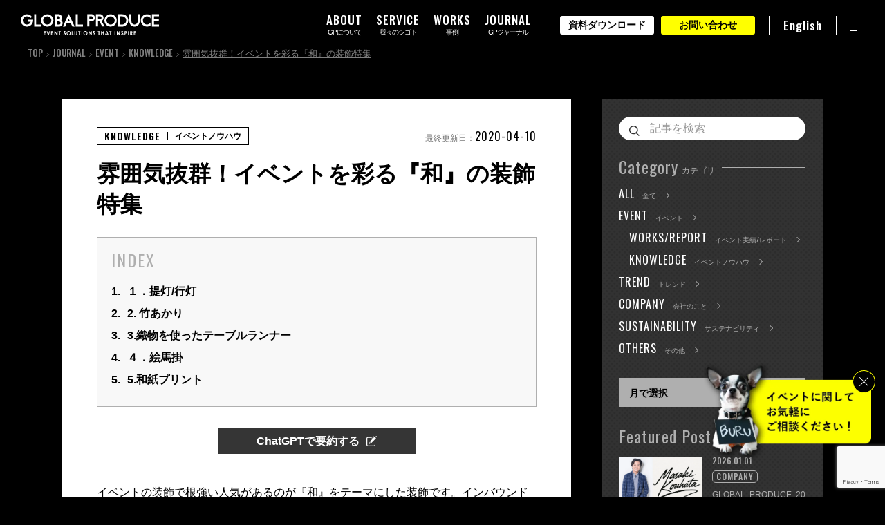

--- FILE ---
content_type: text/html; charset=UTF-8
request_url: https://www.global-produce.jp/gpjournal/event/knowledge/japandecoration/
body_size: 22279
content:
<!DOCTYPE html>
<html lang="ja">

<head>
    <!-- Google Tag Manager -->
    <script>
        (function(w, d, s, l, i) {
            w[l] = w[l] || [];
            w[l].push({
                'gtm.start': new Date().getTime(),
                event: 'gtm.js'
            });
            var f = d.getElementsByTagName(s)[0],
                j = d.createElement(s),
                dl = l != 'dataLayer' ? '&l=' + l : '';
            j.async = true;
            j.src =
                'https://www.googletagmanager.com/gtm.js?id=' + i + dl;
            f.parentNode.insertBefore(j, f);
        })(window, document, 'script', 'dataLayer', 'GTM-5M7S944');
    </script>
    <!-- End Google Tag Manager -->
    <script>
        (function() {
            var script = document.createElement('script');
            script.src = 'https://unpkg.com/web-vitals@4/dist/web-vitals.iife.js';
            script.onload = function() {
                webVitals.onLCP((metric) => {
                    // console.log(metric);
                });

                webVitals.onFID((metric) => {
                    // console.log(metric);
                });

                webVitals.onCLS((metric) => {
                    // sendToServer(metric);
                });

                webVitals.onTTFB((metric) => {
                    sendToServer(metric);
                });
            };
            document.head.appendChild(script);

            async function sendToServer(metric) {
                console.log(metric);
                try {
                    const location = await getUserLocation();
                    const response = await fetch('https://web-vitals-prd-api.global-produce.jp/web-vitals', {
                        method: 'POST',
                        headers: {
                            'Content-Type': 'application/json'
                        },
                        body: JSON.stringify({
                            ...metric,
                            location
                        }),
                    });
                    if (!response.ok) throw new Error('Network response was not ok');
                } catch (error) {
                    console.error('Error sending metric:', error);
                }
            }

            async function getUserLocation() {
                try {
                    const response = await fetch("https://ipinfo.io/json");
                    if (!response.ok) throw new Error('Network response was not ok');
                    return await response.json();
                } catch (error) {
                    console.error("Error fetching IP address:", error);
                    return null;
                }
            }

        })();
    </script>
        <meta charset="UTF-8">
        <meta http-equiv="X-UA-Compatible" content="IE=edge">
    <meta name="format-detection" content="telephone=no">
    <meta name="viewport" content="width=device-width, initial-scale=1.0">
    <link rel="shortcut icon" href="https://d1sr33r471v9tq.cloudfront.net/wp-content/themes/globalprodice/img/favicon/favicon.ico.gzip">
    <link rel="apple-touch-icon-precomposed" href="https://d1sr33r471v9tq.cloudfront.net/wp-content/themes/globalprodice/img/webclip-icon.png">
    <meta name="theme-color" content="#000"><!-- Android -->
    <link rel="preconnect" href="https://fonts.googleapis.com">
    <link rel="preconnect" href="https://fonts.gstatic.com" crossorigin>

            <link href="https://fonts.googleapis.com/css2?family=Oswald:wght@400;500;600&display=swap" rel="preload" as="style">
        <link href="https://fonts.googleapis.com/css2?family=Oswald:wght@400;500;600&display=swap" rel="stylesheet" media="print" onload="this.media='all'">
    

    <link rel="stylesheet" href="https://d1sr33r471v9tq.cloudfront.net/wp-content/themes/globalprodice/css/reset.css.gzip">
    <link rel="stylesheet" href="https://d1sr33r471v9tq.cloudfront.net/wp-content/themes/globalprodice/css/common2025.css.gzip?v=8">
    <link rel="stylesheet" href="https://d1sr33r471v9tq.cloudfront.net/wp-content/themes/globalprodice/css/common202512.css.gzip">
    <link rel="stylesheet" href="https://d1sr33r471v9tq.cloudfront.net/wp-content/themes/globalprodice/js/aos/aos.css.gzip">

    
            <link rel="stylesheet" href="https://d1sr33r471v9tq.cloudfront.net/wp-content/themes/globalprodice/css/swiper-bundle.min.css.gzip">
        <link rel="stylesheet" href="https://d1sr33r471v9tq.cloudfront.net/wp-content/themes/globalprodice/css/journal.css.gzip?v=5">
        <link rel="stylesheet" href="https://d1sr33r471v9tq.cloudfront.net/wp-content/themes/globalprodice/css/journal-single.css.gzip?v=1">
        <link rel="stylesheet" href="https://d1sr33r471v9tq.cloudfront.net/wp-content/themes/globalprodice/css/journal202512.css.gzip">
            <script data-cfasync="false" data-no-defer="1" data-no-minify="1" data-no-optimize="1">var ewww_webp_supported=!1;function check_webp_feature(A,e){var w;e=void 0!==e?e:function(){},ewww_webp_supported?e(ewww_webp_supported):((w=new Image).onload=function(){ewww_webp_supported=0<w.width&&0<w.height,e&&e(ewww_webp_supported)},w.onerror=function(){e&&e(!1)},w.src="data:image/webp;base64,"+{alpha:"UklGRkoAAABXRUJQVlA4WAoAAAAQAAAAAAAAAAAAQUxQSAwAAAARBxAR/Q9ERP8DAABWUDggGAAAABQBAJ0BKgEAAQAAAP4AAA3AAP7mtQAAAA=="}[A])}check_webp_feature("alpha");</script><script data-cfasync="false" data-no-defer="1" data-no-minify="1" data-no-optimize="1">var Arrive=function(c,w){"use strict";if(c.MutationObserver&&"undefined"!=typeof HTMLElement){var r,a=0,u=(r=HTMLElement.prototype.matches||HTMLElement.prototype.webkitMatchesSelector||HTMLElement.prototype.mozMatchesSelector||HTMLElement.prototype.msMatchesSelector,{matchesSelector:function(e,t){return e instanceof HTMLElement&&r.call(e,t)},addMethod:function(e,t,r){var a=e[t];e[t]=function(){return r.length==arguments.length?r.apply(this,arguments):"function"==typeof a?a.apply(this,arguments):void 0}},callCallbacks:function(e,t){t&&t.options.onceOnly&&1==t.firedElems.length&&(e=[e[0]]);for(var r,a=0;r=e[a];a++)r&&r.callback&&r.callback.call(r.elem,r.elem);t&&t.options.onceOnly&&1==t.firedElems.length&&t.me.unbindEventWithSelectorAndCallback.call(t.target,t.selector,t.callback)},checkChildNodesRecursively:function(e,t,r,a){for(var i,n=0;i=e[n];n++)r(i,t,a)&&a.push({callback:t.callback,elem:i}),0<i.childNodes.length&&u.checkChildNodesRecursively(i.childNodes,t,r,a)},mergeArrays:function(e,t){var r,a={};for(r in e)e.hasOwnProperty(r)&&(a[r]=e[r]);for(r in t)t.hasOwnProperty(r)&&(a[r]=t[r]);return a},toElementsArray:function(e){return e=void 0!==e&&("number"!=typeof e.length||e===c)?[e]:e}}),e=(l.prototype.addEvent=function(e,t,r,a){a={target:e,selector:t,options:r,callback:a,firedElems:[]};return this._beforeAdding&&this._beforeAdding(a),this._eventsBucket.push(a),a},l.prototype.removeEvent=function(e){for(var t,r=this._eventsBucket.length-1;t=this._eventsBucket[r];r--)e(t)&&(this._beforeRemoving&&this._beforeRemoving(t),(t=this._eventsBucket.splice(r,1))&&t.length&&(t[0].callback=null))},l.prototype.beforeAdding=function(e){this._beforeAdding=e},l.prototype.beforeRemoving=function(e){this._beforeRemoving=e},l),t=function(i,n){var o=new e,l=this,s={fireOnAttributesModification:!1};return o.beforeAdding(function(t){var e=t.target;e!==c.document&&e!==c||(e=document.getElementsByTagName("html")[0]);var r=new MutationObserver(function(e){n.call(this,e,t)}),a=i(t.options);r.observe(e,a),t.observer=r,t.me=l}),o.beforeRemoving(function(e){e.observer.disconnect()}),this.bindEvent=function(e,t,r){t=u.mergeArrays(s,t);for(var a=u.toElementsArray(this),i=0;i<a.length;i++)o.addEvent(a[i],e,t,r)},this.unbindEvent=function(){var r=u.toElementsArray(this);o.removeEvent(function(e){for(var t=0;t<r.length;t++)if(this===w||e.target===r[t])return!0;return!1})},this.unbindEventWithSelectorOrCallback=function(r){var a=u.toElementsArray(this),i=r,e="function"==typeof r?function(e){for(var t=0;t<a.length;t++)if((this===w||e.target===a[t])&&e.callback===i)return!0;return!1}:function(e){for(var t=0;t<a.length;t++)if((this===w||e.target===a[t])&&e.selector===r)return!0;return!1};o.removeEvent(e)},this.unbindEventWithSelectorAndCallback=function(r,a){var i=u.toElementsArray(this);o.removeEvent(function(e){for(var t=0;t<i.length;t++)if((this===w||e.target===i[t])&&e.selector===r&&e.callback===a)return!0;return!1})},this},i=new function(){var s={fireOnAttributesModification:!1,onceOnly:!1,existing:!1};function n(e,t,r){return!(!u.matchesSelector(e,t.selector)||(e._id===w&&(e._id=a++),-1!=t.firedElems.indexOf(e._id)))&&(t.firedElems.push(e._id),!0)}var c=(i=new t(function(e){var t={attributes:!1,childList:!0,subtree:!0};return e.fireOnAttributesModification&&(t.attributes=!0),t},function(e,i){e.forEach(function(e){var t=e.addedNodes,r=e.target,a=[];null!==t&&0<t.length?u.checkChildNodesRecursively(t,i,n,a):"attributes"===e.type&&n(r,i)&&a.push({callback:i.callback,elem:r}),u.callCallbacks(a,i)})})).bindEvent;return i.bindEvent=function(e,t,r){t=void 0===r?(r=t,s):u.mergeArrays(s,t);var a=u.toElementsArray(this);if(t.existing){for(var i=[],n=0;n<a.length;n++)for(var o=a[n].querySelectorAll(e),l=0;l<o.length;l++)i.push({callback:r,elem:o[l]});if(t.onceOnly&&i.length)return r.call(i[0].elem,i[0].elem);setTimeout(u.callCallbacks,1,i)}c.call(this,e,t,r)},i},o=new function(){var a={};function i(e,t){return u.matchesSelector(e,t.selector)}var n=(o=new t(function(){return{childList:!0,subtree:!0}},function(e,r){e.forEach(function(e){var t=e.removedNodes,e=[];null!==t&&0<t.length&&u.checkChildNodesRecursively(t,r,i,e),u.callCallbacks(e,r)})})).bindEvent;return o.bindEvent=function(e,t,r){t=void 0===r?(r=t,a):u.mergeArrays(a,t),n.call(this,e,t,r)},o};d(HTMLElement.prototype),d(NodeList.prototype),d(HTMLCollection.prototype),d(HTMLDocument.prototype),d(Window.prototype);var n={};return s(i,n,"unbindAllArrive"),s(o,n,"unbindAllLeave"),n}function l(){this._eventsBucket=[],this._beforeAdding=null,this._beforeRemoving=null}function s(e,t,r){u.addMethod(t,r,e.unbindEvent),u.addMethod(t,r,e.unbindEventWithSelectorOrCallback),u.addMethod(t,r,e.unbindEventWithSelectorAndCallback)}function d(e){e.arrive=i.bindEvent,s(i,e,"unbindArrive"),e.leave=o.bindEvent,s(o,e,"unbindLeave")}}(window,void 0),ewww_webp_supported=!1;function check_webp_feature(e,t){var r;ewww_webp_supported?t(ewww_webp_supported):((r=new Image).onload=function(){ewww_webp_supported=0<r.width&&0<r.height,t(ewww_webp_supported)},r.onerror=function(){t(!1)},r.src="data:image/webp;base64,"+{alpha:"UklGRkoAAABXRUJQVlA4WAoAAAAQAAAAAAAAAAAAQUxQSAwAAAARBxAR/Q9ERP8DAABWUDggGAAAABQBAJ0BKgEAAQAAAP4AAA3AAP7mtQAAAA==",animation:"UklGRlIAAABXRUJQVlA4WAoAAAASAAAAAAAAAAAAQU5JTQYAAAD/////AABBTk1GJgAAAAAAAAAAAAAAAAAAAGQAAABWUDhMDQAAAC8AAAAQBxAREYiI/gcA"}[e])}function ewwwLoadImages(e){if(e){for(var t=document.querySelectorAll(".batch-image img, .image-wrapper a, .ngg-pro-masonry-item a, .ngg-galleria-offscreen-seo-wrapper a"),r=0,a=t.length;r<a;r++)ewwwAttr(t[r],"data-src",t[r].getAttribute("data-webp")),ewwwAttr(t[r],"data-thumbnail",t[r].getAttribute("data-webp-thumbnail"));for(var i=document.querySelectorAll(".rev_slider ul li"),r=0,a=i.length;r<a;r++){ewwwAttr(i[r],"data-thumb",i[r].getAttribute("data-webp-thumb"));for(var n=1;n<11;)ewwwAttr(i[r],"data-param"+n,i[r].getAttribute("data-webp-param"+n)),n++}for(r=0,a=(i=document.querySelectorAll(".rev_slider img")).length;r<a;r++)ewwwAttr(i[r],"data-lazyload",i[r].getAttribute("data-webp-lazyload"));for(var o=document.querySelectorAll("div.woocommerce-product-gallery__image"),r=0,a=o.length;r<a;r++)ewwwAttr(o[r],"data-thumb",o[r].getAttribute("data-webp-thumb"))}for(var l=document.querySelectorAll("video"),r=0,a=l.length;r<a;r++)ewwwAttr(l[r],"poster",e?l[r].getAttribute("data-poster-webp"):l[r].getAttribute("data-poster-image"));for(var s,c=document.querySelectorAll("img.ewww_webp_lazy_load"),r=0,a=c.length;r<a;r++)e&&(ewwwAttr(c[r],"data-lazy-srcset",c[r].getAttribute("data-lazy-srcset-webp")),ewwwAttr(c[r],"data-srcset",c[r].getAttribute("data-srcset-webp")),ewwwAttr(c[r],"data-lazy-src",c[r].getAttribute("data-lazy-src-webp")),ewwwAttr(c[r],"data-src",c[r].getAttribute("data-src-webp")),ewwwAttr(c[r],"data-orig-file",c[r].getAttribute("data-webp-orig-file")),ewwwAttr(c[r],"data-medium-file",c[r].getAttribute("data-webp-medium-file")),ewwwAttr(c[r],"data-large-file",c[r].getAttribute("data-webp-large-file")),null!=(s=c[r].getAttribute("srcset"))&&!1!==s&&s.includes("R0lGOD")&&ewwwAttr(c[r],"src",c[r].getAttribute("data-lazy-src-webp"))),c[r].className=c[r].className.replace(/\bewww_webp_lazy_load\b/,"");for(var w=document.querySelectorAll(".ewww_webp"),r=0,a=w.length;r<a;r++)e?(ewwwAttr(w[r],"srcset",w[r].getAttribute("data-srcset-webp")),ewwwAttr(w[r],"src",w[r].getAttribute("data-src-webp")),ewwwAttr(w[r],"data-orig-file",w[r].getAttribute("data-webp-orig-file")),ewwwAttr(w[r],"data-medium-file",w[r].getAttribute("data-webp-medium-file")),ewwwAttr(w[r],"data-large-file",w[r].getAttribute("data-webp-large-file")),ewwwAttr(w[r],"data-large_image",w[r].getAttribute("data-webp-large_image")),ewwwAttr(w[r],"data-src",w[r].getAttribute("data-webp-src"))):(ewwwAttr(w[r],"srcset",w[r].getAttribute("data-srcset-img")),ewwwAttr(w[r],"src",w[r].getAttribute("data-src-img"))),w[r].className=w[r].className.replace(/\bewww_webp\b/,"ewww_webp_loaded");window.jQuery&&jQuery.fn.isotope&&jQuery.fn.imagesLoaded&&(jQuery(".fusion-posts-container-infinite").imagesLoaded(function(){jQuery(".fusion-posts-container-infinite").hasClass("isotope")&&jQuery(".fusion-posts-container-infinite").isotope()}),jQuery(".fusion-portfolio:not(.fusion-recent-works) .fusion-portfolio-wrapper").imagesLoaded(function(){jQuery(".fusion-portfolio:not(.fusion-recent-works) .fusion-portfolio-wrapper").isotope()}))}function ewwwWebPInit(e){ewwwLoadImages(e),ewwwNggLoadGalleries(e),document.arrive(".ewww_webp",function(){ewwwLoadImages(e)}),document.arrive(".ewww_webp_lazy_load",function(){ewwwLoadImages(e)}),document.arrive("videos",function(){ewwwLoadImages(e)}),"loading"==document.readyState?document.addEventListener("DOMContentLoaded",ewwwJSONParserInit):("undefined"!=typeof galleries&&ewwwNggParseGalleries(e),ewwwWooParseVariations(e))}function ewwwAttr(e,t,r){null!=r&&!1!==r&&e.setAttribute(t,r)}function ewwwJSONParserInit(){"undefined"!=typeof galleries&&check_webp_feature("alpha",ewwwNggParseGalleries),check_webp_feature("alpha",ewwwWooParseVariations)}function ewwwWooParseVariations(e){if(e)for(var t=document.querySelectorAll("form.variations_form"),r=0,a=t.length;r<a;r++){var i=t[r].getAttribute("data-product_variations"),n=!1;try{for(var o in i=JSON.parse(i))void 0!==i[o]&&void 0!==i[o].image&&(void 0!==i[o].image.src_webp&&(i[o].image.src=i[o].image.src_webp,n=!0),void 0!==i[o].image.srcset_webp&&(i[o].image.srcset=i[o].image.srcset_webp,n=!0),void 0!==i[o].image.full_src_webp&&(i[o].image.full_src=i[o].image.full_src_webp,n=!0),void 0!==i[o].image.gallery_thumbnail_src_webp&&(i[o].image.gallery_thumbnail_src=i[o].image.gallery_thumbnail_src_webp,n=!0),void 0!==i[o].image.thumb_src_webp&&(i[o].image.thumb_src=i[o].image.thumb_src_webp,n=!0));n&&ewwwAttr(t[r],"data-product_variations",JSON.stringify(i))}catch(e){}}}function ewwwNggParseGalleries(e){if(e)for(var t in galleries){var r=galleries[t];galleries[t].images_list=ewwwNggParseImageList(r.images_list)}}function ewwwNggLoadGalleries(e){e&&document.addEventListener("ngg.galleria.themeadded",function(e,t){window.ngg_galleria._create_backup=window.ngg_galleria.create,window.ngg_galleria.create=function(e,t){var r=$(e).data("id");return galleries["gallery_"+r].images_list=ewwwNggParseImageList(galleries["gallery_"+r].images_list),window.ngg_galleria._create_backup(e,t)}})}function ewwwNggParseImageList(e){for(var t in e){var r=e[t];if(void 0!==r["image-webp"]&&(e[t].image=r["image-webp"],delete e[t]["image-webp"]),void 0!==r["thumb-webp"]&&(e[t].thumb=r["thumb-webp"],delete e[t]["thumb-webp"]),void 0!==r.full_image_webp&&(e[t].full_image=r.full_image_webp,delete e[t].full_image_webp),void 0!==r.srcsets)for(var a in r.srcsets)nggSrcset=r.srcsets[a],void 0!==r.srcsets[a+"-webp"]&&(e[t].srcsets[a]=r.srcsets[a+"-webp"],delete e[t].srcsets[a+"-webp"]);if(void 0!==r.full_srcsets)for(var i in r.full_srcsets)nggFSrcset=r.full_srcsets[i],void 0!==r.full_srcsets[i+"-webp"]&&(e[t].full_srcsets[i]=r.full_srcsets[i+"-webp"],delete e[t].full_srcsets[i+"-webp"])}return e}check_webp_feature("alpha",ewwwWebPInit);</script><title>雰囲気抜群！イベントを彩る『和』の装飾特集 | 株式会社グローバルプロデュース</title>

		<!-- All in One SEO 4.5.6 - aioseo.com -->
		<meta name="description" content="イベントの装飾で根強い人気があるのが『和』をテーマにした装飾です。インバウンドのイベントに限らず、日本文化や日" />
		<meta name="robots" content="max-snippet:-1, max-image-preview:large, max-video-preview:-1" />
		<meta name="p:domain_verify" content="ae03f1c020a3f9f5eaa7df79d40b126e" />
		<link rel="canonical" href="https://www.global-produce.jp/gpjournal/event/knowledge/japandecoration/" />
		<meta name="generator" content="All in One SEO (AIOSEO) 4.5.6" />
		<meta property="og:locale" content="ja_JP" />
		<meta property="og:site_name" content="イベント企画･制作・イベントプロデュース会社 | GLOBAL PRODUCE" />
		<meta property="og:type" content="article" />
		<meta property="og:title" content="雰囲気抜群！イベントを彩る『和』の装飾特集 | 株式会社グローバルプロデュース" />
		<meta property="og:description" content="イベントの装飾で根強い人気があるのが『和』をテーマにした装飾です。インバウンドのイベントに限らず、日本文化や日" />
		<meta property="og:url" content="https://www.global-produce.jp/gpjournal/event/knowledge/japandecoration/" />
		<meta property="og:image" content="https://d1sr33r471v9tq.cloudfront.net/wp-content/uploads/2020/03/img20-e1583480876805.jpg" />
		<meta property="og:image:secure_url" content="https://d1sr33r471v9tq.cloudfront.net/wp-content/uploads/2020/03/img20-e1583480876805.jpg" />
		<meta property="og:image:width" content="519" />
		<meta property="og:image:height" content="344" />
		<meta property="article:published_time" content="2020-04-10T00:00:00+00:00" />
		<meta property="article:modified_time" content="2023-06-16T07:16:53+00:00" />
		<meta property="article:publisher" content="https://www.facebook.com/globalproduce/" />
		<meta name="twitter:card" content="summary_large_image" />
		<meta name="twitter:site" content="@global_produce" />
		<meta name="twitter:title" content="雰囲気抜群！イベントを彩る『和』の装飾特集 | 株式会社グローバルプロデュース" />
		<meta name="twitter:description" content="イベントの装飾で根強い人気があるのが『和』をテーマにした装飾です。インバウンドのイベントに限らず、日本文化や日" />
		<meta name="twitter:image" content="https://d1sr33r471v9tq.cloudfront.net/wp-content/uploads/2020/03/img20-e1583480876805.jpg" />
		<meta name="google" content="nositelinkssearchbox" />
		<!-- All in One SEO -->

<link rel='dns-prefetch' href='//www.google.com' />
<link rel='stylesheet' id='wp-block-library-css' href='https://d1sr33r471v9tq.cloudfront.net/wp-includes/css/dist/block-library/style.min.css.gzip' type='text/css' media='all' />
<style id='classic-theme-styles-inline-css' type='text/css'>
/*! This file is auto-generated */
.wp-block-button__link{color:#fff;background-color:#32373c;border-radius:9999px;box-shadow:none;text-decoration:none;padding:calc(.667em + 2px) calc(1.333em + 2px);font-size:1.125em}.wp-block-file__button{background:#32373c;color:#fff;text-decoration:none}
</style>
<style id='global-styles-inline-css' type='text/css'>
body{--wp--preset--color--black: #000000;--wp--preset--color--cyan-bluish-gray: #abb8c3;--wp--preset--color--white: #ffffff;--wp--preset--color--pale-pink: #f78da7;--wp--preset--color--vivid-red: #cf2e2e;--wp--preset--color--luminous-vivid-orange: #ff6900;--wp--preset--color--luminous-vivid-amber: #fcb900;--wp--preset--color--light-green-cyan: #7bdcb5;--wp--preset--color--vivid-green-cyan: #00d084;--wp--preset--color--pale-cyan-blue: #8ed1fc;--wp--preset--color--vivid-cyan-blue: #0693e3;--wp--preset--color--vivid-purple: #9b51e0;--wp--preset--gradient--vivid-cyan-blue-to-vivid-purple: linear-gradient(135deg,rgba(6,147,227,1) 0%,rgb(155,81,224) 100%);--wp--preset--gradient--light-green-cyan-to-vivid-green-cyan: linear-gradient(135deg,rgb(122,220,180) 0%,rgb(0,208,130) 100%);--wp--preset--gradient--luminous-vivid-amber-to-luminous-vivid-orange: linear-gradient(135deg,rgba(252,185,0,1) 0%,rgba(255,105,0,1) 100%);--wp--preset--gradient--luminous-vivid-orange-to-vivid-red: linear-gradient(135deg,rgba(255,105,0,1) 0%,rgb(207,46,46) 100%);--wp--preset--gradient--very-light-gray-to-cyan-bluish-gray: linear-gradient(135deg,rgb(238,238,238) 0%,rgb(169,184,195) 100%);--wp--preset--gradient--cool-to-warm-spectrum: linear-gradient(135deg,rgb(74,234,220) 0%,rgb(151,120,209) 20%,rgb(207,42,186) 40%,rgb(238,44,130) 60%,rgb(251,105,98) 80%,rgb(254,248,76) 100%);--wp--preset--gradient--blush-light-purple: linear-gradient(135deg,rgb(255,206,236) 0%,rgb(152,150,240) 100%);--wp--preset--gradient--blush-bordeaux: linear-gradient(135deg,rgb(254,205,165) 0%,rgb(254,45,45) 50%,rgb(107,0,62) 100%);--wp--preset--gradient--luminous-dusk: linear-gradient(135deg,rgb(255,203,112) 0%,rgb(199,81,192) 50%,rgb(65,88,208) 100%);--wp--preset--gradient--pale-ocean: linear-gradient(135deg,rgb(255,245,203) 0%,rgb(182,227,212) 50%,rgb(51,167,181) 100%);--wp--preset--gradient--electric-grass: linear-gradient(135deg,rgb(202,248,128) 0%,rgb(113,206,126) 100%);--wp--preset--gradient--midnight: linear-gradient(135deg,rgb(2,3,129) 0%,rgb(40,116,252) 100%);--wp--preset--font-size--small: 13px;--wp--preset--font-size--medium: 20px;--wp--preset--font-size--large: 36px;--wp--preset--font-size--x-large: 42px;--wp--preset--spacing--20: 0.44rem;--wp--preset--spacing--30: 0.67rem;--wp--preset--spacing--40: 1rem;--wp--preset--spacing--50: 1.5rem;--wp--preset--spacing--60: 2.25rem;--wp--preset--spacing--70: 3.38rem;--wp--preset--spacing--80: 5.06rem;--wp--preset--shadow--natural: 6px 6px 9px rgba(0, 0, 0, 0.2);--wp--preset--shadow--deep: 12px 12px 50px rgba(0, 0, 0, 0.4);--wp--preset--shadow--sharp: 6px 6px 0px rgba(0, 0, 0, 0.2);--wp--preset--shadow--outlined: 6px 6px 0px -3px rgba(255, 255, 255, 1), 6px 6px rgba(0, 0, 0, 1);--wp--preset--shadow--crisp: 6px 6px 0px rgba(0, 0, 0, 1);}:where(.is-layout-flex){gap: 0.5em;}:where(.is-layout-grid){gap: 0.5em;}body .is-layout-flow > .alignleft{float: left;margin-inline-start: 0;margin-inline-end: 2em;}body .is-layout-flow > .alignright{float: right;margin-inline-start: 2em;margin-inline-end: 0;}body .is-layout-flow > .aligncenter{margin-left: auto !important;margin-right: auto !important;}body .is-layout-constrained > .alignleft{float: left;margin-inline-start: 0;margin-inline-end: 2em;}body .is-layout-constrained > .alignright{float: right;margin-inline-start: 2em;margin-inline-end: 0;}body .is-layout-constrained > .aligncenter{margin-left: auto !important;margin-right: auto !important;}body .is-layout-constrained > :where(:not(.alignleft):not(.alignright):not(.alignfull)){max-width: var(--wp--style--global--content-size);margin-left: auto !important;margin-right: auto !important;}body .is-layout-constrained > .alignwide{max-width: var(--wp--style--global--wide-size);}body .is-layout-flex{display: flex;}body .is-layout-flex{flex-wrap: wrap;align-items: center;}body .is-layout-flex > *{margin: 0;}body .is-layout-grid{display: grid;}body .is-layout-grid > *{margin: 0;}:where(.wp-block-columns.is-layout-flex){gap: 2em;}:where(.wp-block-columns.is-layout-grid){gap: 2em;}:where(.wp-block-post-template.is-layout-flex){gap: 1.25em;}:where(.wp-block-post-template.is-layout-grid){gap: 1.25em;}.has-black-color{color: var(--wp--preset--color--black) !important;}.has-cyan-bluish-gray-color{color: var(--wp--preset--color--cyan-bluish-gray) !important;}.has-white-color{color: var(--wp--preset--color--white) !important;}.has-pale-pink-color{color: var(--wp--preset--color--pale-pink) !important;}.has-vivid-red-color{color: var(--wp--preset--color--vivid-red) !important;}.has-luminous-vivid-orange-color{color: var(--wp--preset--color--luminous-vivid-orange) !important;}.has-luminous-vivid-amber-color{color: var(--wp--preset--color--luminous-vivid-amber) !important;}.has-light-green-cyan-color{color: var(--wp--preset--color--light-green-cyan) !important;}.has-vivid-green-cyan-color{color: var(--wp--preset--color--vivid-green-cyan) !important;}.has-pale-cyan-blue-color{color: var(--wp--preset--color--pale-cyan-blue) !important;}.has-vivid-cyan-blue-color{color: var(--wp--preset--color--vivid-cyan-blue) !important;}.has-vivid-purple-color{color: var(--wp--preset--color--vivid-purple) !important;}.has-black-background-color{background-color: var(--wp--preset--color--black) !important;}.has-cyan-bluish-gray-background-color{background-color: var(--wp--preset--color--cyan-bluish-gray) !important;}.has-white-background-color{background-color: var(--wp--preset--color--white) !important;}.has-pale-pink-background-color{background-color: var(--wp--preset--color--pale-pink) !important;}.has-vivid-red-background-color{background-color: var(--wp--preset--color--vivid-red) !important;}.has-luminous-vivid-orange-background-color{background-color: var(--wp--preset--color--luminous-vivid-orange) !important;}.has-luminous-vivid-amber-background-color{background-color: var(--wp--preset--color--luminous-vivid-amber) !important;}.has-light-green-cyan-background-color{background-color: var(--wp--preset--color--light-green-cyan) !important;}.has-vivid-green-cyan-background-color{background-color: var(--wp--preset--color--vivid-green-cyan) !important;}.has-pale-cyan-blue-background-color{background-color: var(--wp--preset--color--pale-cyan-blue) !important;}.has-vivid-cyan-blue-background-color{background-color: var(--wp--preset--color--vivid-cyan-blue) !important;}.has-vivid-purple-background-color{background-color: var(--wp--preset--color--vivid-purple) !important;}.has-black-border-color{border-color: var(--wp--preset--color--black) !important;}.has-cyan-bluish-gray-border-color{border-color: var(--wp--preset--color--cyan-bluish-gray) !important;}.has-white-border-color{border-color: var(--wp--preset--color--white) !important;}.has-pale-pink-border-color{border-color: var(--wp--preset--color--pale-pink) !important;}.has-vivid-red-border-color{border-color: var(--wp--preset--color--vivid-red) !important;}.has-luminous-vivid-orange-border-color{border-color: var(--wp--preset--color--luminous-vivid-orange) !important;}.has-luminous-vivid-amber-border-color{border-color: var(--wp--preset--color--luminous-vivid-amber) !important;}.has-light-green-cyan-border-color{border-color: var(--wp--preset--color--light-green-cyan) !important;}.has-vivid-green-cyan-border-color{border-color: var(--wp--preset--color--vivid-green-cyan) !important;}.has-pale-cyan-blue-border-color{border-color: var(--wp--preset--color--pale-cyan-blue) !important;}.has-vivid-cyan-blue-border-color{border-color: var(--wp--preset--color--vivid-cyan-blue) !important;}.has-vivid-purple-border-color{border-color: var(--wp--preset--color--vivid-purple) !important;}.has-vivid-cyan-blue-to-vivid-purple-gradient-background{background: var(--wp--preset--gradient--vivid-cyan-blue-to-vivid-purple) !important;}.has-light-green-cyan-to-vivid-green-cyan-gradient-background{background: var(--wp--preset--gradient--light-green-cyan-to-vivid-green-cyan) !important;}.has-luminous-vivid-amber-to-luminous-vivid-orange-gradient-background{background: var(--wp--preset--gradient--luminous-vivid-amber-to-luminous-vivid-orange) !important;}.has-luminous-vivid-orange-to-vivid-red-gradient-background{background: var(--wp--preset--gradient--luminous-vivid-orange-to-vivid-red) !important;}.has-very-light-gray-to-cyan-bluish-gray-gradient-background{background: var(--wp--preset--gradient--very-light-gray-to-cyan-bluish-gray) !important;}.has-cool-to-warm-spectrum-gradient-background{background: var(--wp--preset--gradient--cool-to-warm-spectrum) !important;}.has-blush-light-purple-gradient-background{background: var(--wp--preset--gradient--blush-light-purple) !important;}.has-blush-bordeaux-gradient-background{background: var(--wp--preset--gradient--blush-bordeaux) !important;}.has-luminous-dusk-gradient-background{background: var(--wp--preset--gradient--luminous-dusk) !important;}.has-pale-ocean-gradient-background{background: var(--wp--preset--gradient--pale-ocean) !important;}.has-electric-grass-gradient-background{background: var(--wp--preset--gradient--electric-grass) !important;}.has-midnight-gradient-background{background: var(--wp--preset--gradient--midnight) !important;}.has-small-font-size{font-size: var(--wp--preset--font-size--small) !important;}.has-medium-font-size{font-size: var(--wp--preset--font-size--medium) !important;}.has-large-font-size{font-size: var(--wp--preset--font-size--large) !important;}.has-x-large-font-size{font-size: var(--wp--preset--font-size--x-large) !important;}
.wp-block-navigation a:where(:not(.wp-element-button)){color: inherit;}
:where(.wp-block-post-template.is-layout-flex){gap: 1.25em;}:where(.wp-block-post-template.is-layout-grid){gap: 1.25em;}
:where(.wp-block-columns.is-layout-flex){gap: 2em;}:where(.wp-block-columns.is-layout-grid){gap: 2em;}
.wp-block-pullquote{font-size: 1.5em;line-height: 1.6;}
</style>
<script type="text/javascript" src="https://d1sr33r471v9tq.cloudfront.net/wp-content/themes/globalprodice/js/jquery2.2.4.min.js.gzip" id="jquery-js"></script>
<link rel="llms-sitemap" href="https://www.global-produce.jp/llms.txt" />
		<script>
			( function() {
				window.onpageshow = function( event ) {
					// Defined window.wpforms means that a form exists on a page.
					// If so and back/forward button has been clicked,
					// force reload a page to prevent the submit button state stuck.
					if ( typeof window.wpforms !== 'undefined' && event.persisted ) {
						window.location.reload();
					}
				};
			}() );
		</script>
		

<script type="application/ld+json">
{
    "@context": "https://schema.org",
    "@graph": [
        {
            "@id": "https://www.global-produce.jp/gpjournal/event/knowledge/japandecoration/#webpage",
            "@type": "WebPage",
            "name": "雰囲気抜群！イベントを彩る『和』の装飾特集 | 株式会社グローバルプロデュース",
            "description": "イベントの装飾で根強い人気があるのが『和』をテーマにした装飾です。インバウンドのイベントに限らず、日本文化や日",
            "url": "https://www.global-produce.jp/gpjournal/event/knowledge/japandecoration/",
            "inLanguage": "ja",
            "isPartOf": {
                "@id": "https://www.global-produce.jp/#website"
            },
            "about": {
                "@id": "https://www.global-produce.jp/#organization"
            },
            "breadcrumb": {
                "@id": "https://www.global-produce.jp/gpjournal/event/knowledge/japandecoration/#breadcrumb"
            },
            "mainEntity": {
                "@id": "https://www.global-produce.jp/gpjournal/event/knowledge/japandecoration/#article"
            },
            "potentialAction": {
                "@type": "ContactAction",
                "name": "イベントの相談をする",
                "target": "https://www.global-produce.jp/contact/"
            }
        },
        {
            "@id": "https://www.global-produce.jp/gpjournal/event/knowledge/japandecoration/#article",
            "@type": "BlogPosting",
            "headline": "雰囲気抜群！イベントを彩る『和』の装飾特集",
            "datePublished": "2020-04-10",
            "dateModified": "2023-06-16",
            "description": "「和風の装飾がしたい！でも、具体的にどんなものがあるんだろう？」その悩み、お答えします！",
            "articleSection": "KNOWLEDGE",
            "speakable": {
                "@type": "SpeakableSpecification",
                "cssSelector": [
                    ".article-point-area"
                ]
            },
            "author": {
                "@id": "https://www.global-produce.jp/gpjournal/event/knowledge/japandecoration/#author"
            },
            "publisher": {
                "@id": "https://www.global-produce.jp/#organization"
            },
            "reviewedBy": {
                "@id": "https://www.global-produce.jp/gpjournal/event/knowledge/japandecoration/#supervisor"
            },
            "mainEntityOfPage": {
                "@id": "https://www.global-produce.jp/gpjournal/event/knowledge/japandecoration/#webpage"
            }
        },
        {
            "@id": "https://www.global-produce.jp/gpjournal/event/knowledge/japandecoration/#supervisor",
            "@type": "Organization",
            "name": "株式会社グローバルプロデュース",
            "description": "年間250件以上のイベント企画・制作・運営を手掛けるイベントプロデュースのプロフェッショナル集団。株主総会、周年イベント、表彰式などの社内イベントから、PRイベント、展示会まで、リアル・オンライン・ハイブリッドを問わず、企業の「伝えたい」を形にする最適なコミュニケーションを設計・提供しています。",
            "url": "https://www.global-produce.jp/about/",
            "image": "https://d1sr33r471v9tq.cloudfront.net/wp-content/themes/globalprodice/img/common_new/ic_gplogo.svg.gzip"
        },
        {
            "@id": "https://www.global-produce.jp/gpjournal/event/knowledge/japandecoration/#breadcrumb",
            "@type": "BreadcrumbList",
            "itemListElement": [
                {
                    "@type": "ListItem",
                    "position": 1,
                    "name": "株式会社グローバルプロデュース",
                    "item": "https://www.global-produce.jp/"
                },
                {
                    "@type": "ListItem",
                    "position": 2,
                    "name": "GP JOURNAL",
                    "item": "https://www.global-produce.jp/gpjournal/"
                },
                {
                    "@type": "ListItem",
                    "position": 3,
                    "name": "EVENT",
                    "item": "https://www.global-produce.jp/gpjournal/event/"
                },
                {
                    "@type": "ListItem",
                    "position": 4,
                    "name": "KNOWLEDGE",
                    "item": "https://www.global-produce.jp/gpjournal/event/knowledge/"
                },
                {
                    "@type": "ListItem",
                    "position": 5,
                    "name": "雰囲気抜群！イベントを彩る『和』の装飾特集",
                    "item": "https://www.global-produce.jp/gpjournal/event/knowledge/japandecoration/"
                }
            ]
        }
    ]
}
</script>

<meta name="author" content="">
<link rel="icon" href="https://d1sr33r471v9tq.cloudfront.net/wp-content/uploads/2022/05/cropped-sitew-icon-32x32.png" sizes="32x32" />
<link rel="icon" href="https://d1sr33r471v9tq.cloudfront.net/wp-content/uploads/2022/05/cropped-sitew-icon-192x192.png" sizes="192x192" />
<link rel="apple-touch-icon" href="https://d1sr33r471v9tq.cloudfront.net/wp-content/uploads/2022/05/cropped-sitew-icon-180x180.png" />
<meta name="msapplication-TileImage" content="https://d1sr33r471v9tq.cloudfront.net/wp-content/uploads/2022/05/cropped-sitew-icon-270x270.png" />
		<style type="text/css" id="wp-custom-css">
			/*--Jbb--*/
.journal_relatedbox {                   background:#000;                         display:flex;                           align-items: center;
flex-wrap:nowrap;
border-radius:4px;
padding:1.5rem;
position:relative;
}
                                         .journal_relatedbox .journal_relatedbox_image {
width:100%;
max-width:180px;
overflow:hidden;
transition:all .3s;
}
                                         .journal_relatedbox .journal_relatedbox_image img {object-fit:cover; margin:0 !important; transition:all .3s;}
                                         .journal_relatedbox .txt {
flex:1;
margin-left:3rem;
color:#fff;
}
.journal_relatedbox .txt a {
color:#fff;
text-decoration:underline;
text-decoration-color: #fff;
font-weight: 700;
font-size:1.9rem;
line-height: 1.3;
display:inline-block;
margin-bottom:1.3rem;
}
.journal_relatedbox .txt p {
font-size:1.3rem;
line-height: 1.7;
}
.journal_relatedbox::after {
content:"MORE ▸";
color:yellow;
position:absolute;
bottom:10px;
right:10px;
font-family:"Oswald", sans-serif;
font-weight: 600;
font-size: 1.1rem;
line-height: 1;
transition:all .3s;
}
.journal_relatedbox .journal_relatedbox_link {
position:absolute;
top:0;
left:0;
width:100%;
height:100%;
background:transparent;
}
.journal_relatedbox:hover .journal_relatedbox_image img {transform:scale(1.1);}
.journal_relatedbox:hover::after {transform: translateX(5px);}
@media screen and (max-width:930px) {
.journal_relatedbox {align-items:flex-start;}
.journal_relatedbox .journal_relatedbox_image {max-width:120px;}
}
@media screen and (max-width:414px) {
.journal_relatedbox {flex-direction:column;}
.journal_relatedbox .txt {margin:1.5rem 0 0;}
.journal_relatedbox .journal_relatedbox_image {max-width:100%; height:35vw;}
.journal_relatedbox .txt a {font-size:1.6rem;margin-bottom:.7rem;}
}		</style>
		<style id="wpforms-css-vars-root">
				:root {
					--wpforms-field-border-radius: 3px;
--wpforms-field-border-style: solid;
--wpforms-field-border-size: 1px;
--wpforms-field-background-color: #ffffff;
--wpforms-field-border-color: rgba( 0, 0, 0, 0.25 );
--wpforms-field-border-color-spare: rgba( 0, 0, 0, 0.25 );
--wpforms-field-text-color: rgba( 0, 0, 0, 0.7 );
--wpforms-field-menu-color: #ffffff;
--wpforms-label-color: rgba( 0, 0, 0, 0.85 );
--wpforms-label-sublabel-color: rgba( 0, 0, 0, 0.55 );
--wpforms-label-error-color: #d63637;
--wpforms-button-border-radius: 3px;
--wpforms-button-border-style: none;
--wpforms-button-border-size: 1px;
--wpforms-button-background-color: #066aab;
--wpforms-button-border-color: #066aab;
--wpforms-button-text-color: #ffffff;
--wpforms-page-break-color: #066aab;
--wpforms-background-image: none;
--wpforms-background-position: center center;
--wpforms-background-repeat: no-repeat;
--wpforms-background-size: cover;
--wpforms-background-width: 100px;
--wpforms-background-height: 100px;
--wpforms-background-color: rgba( 0, 0, 0, 0 );
--wpforms-background-url: none;
--wpforms-container-padding: 0px;
--wpforms-container-border-style: none;
--wpforms-container-border-width: 1px;
--wpforms-container-border-color: #000000;
--wpforms-container-border-radius: 3px;
--wpforms-field-size-input-height: 43px;
--wpforms-field-size-input-spacing: 15px;
--wpforms-field-size-font-size: 16px;
--wpforms-field-size-line-height: 19px;
--wpforms-field-size-padding-h: 14px;
--wpforms-field-size-checkbox-size: 16px;
--wpforms-field-size-sublabel-spacing: 5px;
--wpforms-field-size-icon-size: 1;
--wpforms-label-size-font-size: 16px;
--wpforms-label-size-line-height: 19px;
--wpforms-label-size-sublabel-font-size: 14px;
--wpforms-label-size-sublabel-line-height: 17px;
--wpforms-button-size-font-size: 17px;
--wpforms-button-size-height: 41px;
--wpforms-button-size-padding-h: 15px;
--wpforms-button-size-margin-top: 10px;
--wpforms-container-shadow-size-box-shadow: none;

				}
			</style>    <script type="text/javascript">
        (function() {
            var didInit = false;

            function initMunchkin() {
                if (didInit === false) {
                    didInit = true;
                    Munchkin.init('552-AJG-487', {
                        "domainLevel": 2
                    });
                }
            }
            var s = document.createElement('script');
            s.type = 'text/javascript';
            s.async = true;
            s.src = '//munchkin.marketo.net/munchkin.js';
            s.onreadystatechange = function() {
                if (this.readyState == 'complete' || this.readyState == 'loaded') {
                    initMunchkin();
                }
            };
            s.onload = initMunchkin;
            document.getElementsByTagName('head')[0].appendChild(s);
        })();
    </script>
    </head>

<body>
<script data-cfasync="false" data-no-defer="1" data-no-minify="1" data-no-optimize="1">if(typeof ewww_webp_supported==="undefined"){var ewww_webp_supported=!1}if(ewww_webp_supported){document.body.classList.add("webp-support")}</script>
    <!-- Google Tag Manager (noscript) -->
    <noscript><iframe src="https://www.googletagmanager.com/ns.html?id=GTM-5M7S944"
            height="0" width="0" style="display:none;visibility:hidden"></iframe></noscript>
    <!-- End Google Tag Manager (noscript) -->
    <div id="site-container">
        <!--ヘッダー-->
        <header id="head">
            <div id="head-holder">
                                    <div id="site-logo">
                        <a href="https://www.global-produce.jp"><img src="https://d1sr33r471v9tq.cloudfront.net/wp-content/themes/globalprodice/img/common/logo.svg.gzip" width="200" height="31" alt="GLOBAL PRODUCE"></a>
                    </div>
                                <nav id="main-nav">
                    <ul id="glonavi">
                        <li><a href="https://www.global-produce.jp/about/"><span>ABOUT</span><span class="jp">GPについて</span></a></li>
                        <li><a href="https://www.global-produce.jp/service/"><span>SERVICE</span><span class="jp">我々のシゴト</span></a></li>
                        <li><a href="https://www.global-produce.jp/works/"><span>WORKS</span><span class="jp">事例</span></a></li>
                        <li><a href="https://www.global-produce.jp/gpjournal/"><span>JOURNAL</span><span class="jp">GPジャーナル</span></a></li>
                        <li class="bt_conversion bt_conversion1"><a class="button sweepButton" href="https://www.global-produce.jp/downloads/"><span class="gradient2"></span>資料ダウンロード</a></li>
                        <li class="bt_conversion bt_conversion2"><a class="button sweepButton" href="https://www.global-produce.jp/contact/?content=details"><span class="gradient2"></span>お問い合わせ</a></li>
                        <li class="toENGsite"><a href="https://globalproduce-event.com/" target="_blank" rel="noopener noreferrer">English</a></li>
                    </ul>
                </nav>
            </div>
        </header>
        <!--ヘッダーここまで-->

        <div id="spnav-toggler"><span></span></div><!--ハンバーガーTOGGLER-->
        <div class="nav_bg" id="nav_bg"></div>

        <main>
            
            <div id="body">
                                    <div id="main-area">
                
<ol id="breadcrumbs">
	<!--パンくず-->
	<li><a href="https://www.global-produce.jp">TOP</a></li>
	<li><a href="https://www.global-produce.jp/gpjournal/">JOURNAL</a></li>
		<li><a href="https://www.global-produce.jp/gpjournal/event/">EVENT</a></li>
	<li><a href="https://www.global-produce.jp/gpjournal/event/knowledge/">KNOWLEDGE</a></li>
		<li>雰囲気抜群！イベントを彩る『和』の装飾特集</li>
</ol>

<article id="post-11963" class="post post-11963 type-post status-publish format-standard has-post-thumbnail hentry category-knowledge">

	<div class="journal-detail">
		<div class="articlebox">
			<div class="mainarea">
				<div class="column-area">
					<section id="column" class="post" data-post-id="11963">
						<h1 class="maincopy">雰囲気抜群！イベントを彩る『和』の装飾特集</h1>
						<!--追記2025.12.23-->
												<!--//追記2025.12.23-->
						<nav id="toc_container" aria-label="記事の目次"><p class="toc_title" aria-hidden="true">INDEX</p><ol class="toc_list"><li class=""><a href="#toc-0"><span class="toc_depth_1">1.</span>１．提灯/行灯</a><ol></ol></li><li class=""><a href="#toc-1"><span class="toc_depth_1">2.</span>2. 竹あかり</a><ol></ol></li><li class=""><a href="#toc-2"><span class="toc_depth_1">3.</span>3.織物を使ったテーブルランナー</a><ol></ol></li><li class=""><a href="#toc-3"><span class="toc_depth_1">4.</span>４．絵馬掛</a><ol></ol></li><li class=""><a href="#toc-4"><span class="toc_depth_1">5.</span>5.和紙プリント</a><ol></ol></li></ol></nav><button type="button" id="gpt_btn" class="gpt_btn">ChatGPTで要約する</button>
                    <input type="hidden" id="g-recaptcha-response" name="g-recaptcha-response">
                    <div id="captchaWrap" style="text-align: center;">
                        <div id="captcha-error" style="color: red; display: none;"></div>
                    </div>
                    <div id="spinnerWrap"><div id="animoSpinner"></div><div id="loading-txt">“GP TECH” generating now…</div></div>
                    <div id="gpt_holder" class="gpt_holder"><p></p></div>
                    <div id="gpt_annotation"><span>こちらの要約文はAIによって生成されたものであり、情報の正確性を保証するものではありません。</span></div>
<p>イベントの装飾で根強い人気があるのが『和』をテーマにした装飾です。インバウンドのイベントに限らず、日本文化や日本らしさを感じられる装飾は表彰式などでも引っ張りだこ。<br>「今年は和のイメージでいきたいね」という発言、会議で一度は聞いたことがあるのではないでしょうか。</p>



<p>でも<br>「……ちょっと待って？和の装飾って簡単に言うけど、具体的にどんなものがあるの……？」<br>と思ったりしませんか？<br>和風というと京都や浅草の風景、着物などが思い浮かびますが、それをいざイベントの装飾に落とし込もうとすると案外形になりにくいものです。</p>



<p>そこで今回はＧＰが実際にイベントで使用した『和』の装飾をご紹介しましょう！</p>



<div style="height:20px" aria-hidden="true" class="wp-block-spacer"></div>



<h2 class="wp-block-heading" id="toc-0">１．提灯/行灯</h2>



<figure class="wp-block-image size-large is-resized"><img fetchpriority="high" decoding="async" src="[data-uri]" alt="提灯　globalproduce　グローバルプロデュース" class="wp-image-11964 ewww_webp" width="580" height="386"  sizes="(max-width: 580px) 100vw, 580px" data-src-img="https://d1sr33r471v9tq.cloudfront.net/wp-content/uploads/2020/03/img11-1024x683.jpg" data-src-webp="https://d1sr33r471v9tq.cloudfront.net/wp-content/uploads/2020/03/img11-1024x683.jpg.webp" data-srcset-webp="https://d1sr33r471v9tq.cloudfront.net/wp-content/uploads/2020/03/img11-1024x683.jpg.webp 1024w, https://www.global-produce.jp/wp-content/uploads/2020/03/img11-516x344.jpg.webp 516w, https://www.global-produce.jp/wp-content/uploads/2020/03/img11-768x512.jpg.webp 768w, https://www.global-produce.jp/wp-content/uploads/2020/03/img11-1536x1025.jpg.webp 1536w, https://www.global-produce.jp/wp-content/uploads/2020/03/img11-2048x1366.jpg.webp 2048w" data-srcset-img="https://d1sr33r471v9tq.cloudfront.net/wp-content/uploads/2020/03/img11-1024x683.jpg 1024w, https://www.global-produce.jp/wp-content/uploads/2020/03/img11-516x344.jpg 516w, https://www.global-produce.jp/wp-content/uploads/2020/03/img11-768x512.jpg 768w, https://www.global-produce.jp/wp-content/uploads/2020/03/img11-1536x1025.jpg 1536w, https://www.global-produce.jp/wp-content/uploads/2020/03/img11-2048x1366.jpg 2048w" data-eio="j" /><noscript><img fetchpriority="high" decoding="async" src="https://d1sr33r471v9tq.cloudfront.net/wp-content/uploads/2020/03/img11-1024x683.jpg" alt="提灯　globalproduce　グローバルプロデュース" class="wp-image-11964" width="580" height="386" srcset="https://d1sr33r471v9tq.cloudfront.net/wp-content/uploads/2020/03/img11-1024x683.jpg 1024w, https://d1sr33r471v9tq.cloudfront.net/wp-content/uploads/2020/03/img11-516x344.jpg 516w, https://d1sr33r471v9tq.cloudfront.net/wp-content/uploads/2020/03/img11-768x512.jpg 768w, https://d1sr33r471v9tq.cloudfront.net/wp-content/uploads/2020/03/img11-1536x1025.jpg 1536w, https://d1sr33r471v9tq.cloudfront.net/wp-content/uploads/2020/03/img11-2048x1366.jpg 2048w" sizes="(max-width: 580px) 100vw, 580px" /></noscript></figure>



<figure class="wp-block-image size-large"><img decoding="async" width="1024" height="682" src="[data-uri]" alt="行灯" class="wp-image-11965 ewww_webp"  sizes="(max-width: 1024px) 100vw, 1024px" data-src-img="https://d1sr33r471v9tq.cloudfront.net/wp-content/uploads/2020/03/img6-1024x682.jpg" data-src-webp="https://d1sr33r471v9tq.cloudfront.net/wp-content/uploads/2020/03/img6-1024x682.jpg.webp" data-srcset-webp="https://d1sr33r471v9tq.cloudfront.net/wp-content/uploads/2020/03/img6-1024x682.jpg.webp 1024w, https://www.global-produce.jp/wp-content/uploads/2020/03/img6-516x344.jpg.webp 516w, https://www.global-produce.jp/wp-content/uploads/2020/03/img6-768x512.jpg.webp 768w, https://www.global-produce.jp/wp-content/uploads/2020/03/img6.jpg.webp 1333w" data-srcset-img="https://d1sr33r471v9tq.cloudfront.net/wp-content/uploads/2020/03/img6-1024x682.jpg 1024w, https://www.global-produce.jp/wp-content/uploads/2020/03/img6-516x344.jpg 516w, https://www.global-produce.jp/wp-content/uploads/2020/03/img6-768x512.jpg 768w, https://www.global-produce.jp/wp-content/uploads/2020/03/img6.jpg 1333w" data-eio="j" /><noscript><img decoding="async" width="1024" height="682" src="https://d1sr33r471v9tq.cloudfront.net/wp-content/uploads/2020/03/img6-1024x682.jpg" alt="行灯" class="wp-image-11965" srcset="https://d1sr33r471v9tq.cloudfront.net/wp-content/uploads/2020/03/img6-1024x682.jpg 1024w, https://d1sr33r471v9tq.cloudfront.net/wp-content/uploads/2020/03/img6-516x344.jpg 516w, https://d1sr33r471v9tq.cloudfront.net/wp-content/uploads/2020/03/img6-768x512.jpg 768w, https://d1sr33r471v9tq.cloudfront.net/wp-content/uploads/2020/03/img6.jpg 1333w" sizes="(max-width: 1024px) 100vw, 1024px" /></noscript></figure>



<p>和風装飾というと真っ先に思い浮かぶもののひとつが『提灯/行灯』です。屋内でも屋外でも使えて、比較的コンパクト。オリジナルロゴやデザインも入れやすいため人気があります。<br>夜に開催するイベントなら、中に明かりを入れると雰囲気抜群です。</p>



<div style="height:20px" aria-hidden="true" class="wp-block-spacer"></div>



<h2 class="wp-block-heading" id="toc-1">2. 竹あかり</h2>



<figure class="wp-block-image size-large"><img decoding="async" width="1016" height="766" src="[data-uri]" alt="竹　イベント会場" class="wp-image-11966 ewww_webp"  sizes="(max-width: 1016px) 100vw, 1016px" data-src-img="https://d1sr33r471v9tq.cloudfront.net/wp-content/uploads/2020/03/img14.jpg" data-src-webp="https://d1sr33r471v9tq.cloudfront.net/wp-content/uploads/2020/03/img14.jpg.webp" data-srcset-webp="https://d1sr33r471v9tq.cloudfront.net/wp-content/uploads/2020/03/img14.jpg.webp 1016w, https://www.global-produce.jp/wp-content/uploads/2020/03/img14-456x344.jpg.webp 456w, https://www.global-produce.jp/wp-content/uploads/2020/03/img14-768x579.jpg.webp 768w" data-srcset-img="https://d1sr33r471v9tq.cloudfront.net/wp-content/uploads/2020/03/img14.jpg 1016w, https://www.global-produce.jp/wp-content/uploads/2020/03/img14-456x344.jpg 456w, https://www.global-produce.jp/wp-content/uploads/2020/03/img14-768x579.jpg 768w" data-eio="j" /><noscript><img decoding="async" width="1016" height="766" src="https://d1sr33r471v9tq.cloudfront.net/wp-content/uploads/2020/03/img14.jpg" alt="竹　イベント会場" class="wp-image-11966" srcset="https://d1sr33r471v9tq.cloudfront.net/wp-content/uploads/2020/03/img14.jpg 1016w, https://d1sr33r471v9tq.cloudfront.net/wp-content/uploads/2020/03/img14-456x344.jpg 456w, https://d1sr33r471v9tq.cloudfront.net/wp-content/uploads/2020/03/img14-768x579.jpg 768w" sizes="(max-width: 1016px) 100vw, 1016px" /></noscript></figure>



<figure class="wp-block-image size-large"><img decoding="async" width="800" height="448" src="[data-uri]" alt="イベント" class="wp-image-11967 ewww_webp"  sizes="(max-width: 800px) 100vw, 800px" data-src-img="https://d1sr33r471v9tq.cloudfront.net/wp-content/uploads/2020/03/img15.jpg" data-src-webp="https://d1sr33r471v9tq.cloudfront.net/wp-content/uploads/2020/03/img15.jpg.webp" data-srcset-webp="https://d1sr33r471v9tq.cloudfront.net/wp-content/uploads/2020/03/img15.jpg.webp 800w, https://www.global-produce.jp/wp-content/uploads/2020/03/img15-520x291.jpg.webp 520w, https://www.global-produce.jp/wp-content/uploads/2020/03/img15-768x430.jpg.webp 768w" data-srcset-img="https://d1sr33r471v9tq.cloudfront.net/wp-content/uploads/2020/03/img15.jpg 800w, https://www.global-produce.jp/wp-content/uploads/2020/03/img15-520x291.jpg 520w, https://www.global-produce.jp/wp-content/uploads/2020/03/img15-768x430.jpg 768w" data-eio="j" /><noscript><img decoding="async" width="800" height="448" src="https://d1sr33r471v9tq.cloudfront.net/wp-content/uploads/2020/03/img15.jpg" alt="イベント" class="wp-image-11967" srcset="https://d1sr33r471v9tq.cloudfront.net/wp-content/uploads/2020/03/img15.jpg 800w, https://d1sr33r471v9tq.cloudfront.net/wp-content/uploads/2020/03/img15-520x291.jpg 520w, https://d1sr33r471v9tq.cloudfront.net/wp-content/uploads/2020/03/img15-768x430.jpg 768w" sizes="(max-width: 800px) 100vw, 800px" /></noscript></figure>



<p>竹を使った明かりです。竹に穴をあけて中に明かりを入れる、それを組み合わせるなどの使い方があります。竹はそれだけで和の雰囲気がありますし、点灯する前と後で雰囲気がガラッと変わるのも特徴です。</p>



<div style="height:20px" aria-hidden="true" class="wp-block-spacer"></div>



<h2 class="wp-block-heading" id="toc-2">3.織物を使ったテーブルランナー</h2>



<figure class="wp-block-image size-large"><img decoding="async" width="1024" height="621" src="[data-uri]" alt="テーブルランナー" class="wp-image-11969 ewww_webp"  sizes="(max-width: 1024px) 100vw, 1024px" data-src-img="https://d1sr33r471v9tq.cloudfront.net/wp-content/uploads/2020/03/img30-1024x621.jpg" data-src-webp="https://d1sr33r471v9tq.cloudfront.net/wp-content/uploads/2020/03/img30-1024x621.jpg.webp" data-srcset-webp="https://d1sr33r471v9tq.cloudfront.net/wp-content/uploads/2020/03/img30-1024x621.jpg.webp 1024w, https://www.global-produce.jp/wp-content/uploads/2020/03/img30-520x316.jpg.webp 520w, https://www.global-produce.jp/wp-content/uploads/2020/03/img30-768x466.jpg.webp 768w, https://www.global-produce.jp/wp-content/uploads/2020/03/img30.jpg.webp 1127w" data-srcset-img="https://d1sr33r471v9tq.cloudfront.net/wp-content/uploads/2020/03/img30-1024x621.jpg 1024w, https://www.global-produce.jp/wp-content/uploads/2020/03/img30-520x316.jpg 520w, https://www.global-produce.jp/wp-content/uploads/2020/03/img30-768x466.jpg 768w, https://www.global-produce.jp/wp-content/uploads/2020/03/img30.jpg 1127w" data-eio="j" /><noscript><img decoding="async" width="1024" height="621" src="https://d1sr33r471v9tq.cloudfront.net/wp-content/uploads/2020/03/img30-1024x621.jpg" alt="テーブルランナー" class="wp-image-11969" srcset="https://d1sr33r471v9tq.cloudfront.net/wp-content/uploads/2020/03/img30-1024x621.jpg 1024w, https://d1sr33r471v9tq.cloudfront.net/wp-content/uploads/2020/03/img30-520x316.jpg 520w, https://d1sr33r471v9tq.cloudfront.net/wp-content/uploads/2020/03/img30-768x466.jpg 768w, https://d1sr33r471v9tq.cloudfront.net/wp-content/uploads/2020/03/img30.jpg 1127w" sizes="(max-width: 1024px) 100vw, 1024px" /></noscript></figure>



<p>「着物や織物を装飾に使いたい！でもテーブル全体に敷くと派手すぎる！」というときにオススメなのがテーブルの真ん中に敷くテーブルランナー。洋風のテーブルでもこれを敷くだけで一気に和風になり、かつ豪華さも演出できます。</p>



<div style="height:20px" aria-hidden="true" class="wp-block-spacer"></div>



<h2 class="wp-block-heading" id="toc-3">４．絵馬掛</h2>



<figure class="wp-block-image size-large"><img decoding="async" width="1024" height="632" src="[data-uri]" alt="絵馬掛" class="wp-image-11970 ewww_webp"  sizes="(max-width: 1024px) 100vw, 1024px" data-src-img="https://d1sr33r471v9tq.cloudfront.net/wp-content/uploads/2020/03/img35-1024x632.jpg" data-src-webp="https://d1sr33r471v9tq.cloudfront.net/wp-content/uploads/2020/03/img35-1024x632.jpg.webp" data-srcset-webp="https://d1sr33r471v9tq.cloudfront.net/wp-content/uploads/2020/03/img35-1024x632.jpg.webp 1024w, https://www.global-produce.jp/wp-content/uploads/2020/03/img35-520x321.jpg.webp 520w, https://www.global-produce.jp/wp-content/uploads/2020/03/img35-768x474.jpg.webp 768w, https://www.global-produce.jp/wp-content/uploads/2020/03/img35-1536x949.jpg.webp 1536w, https://www.global-produce.jp/wp-content/uploads/2020/03/img35.jpg.webp 1998w" data-srcset-img="https://d1sr33r471v9tq.cloudfront.net/wp-content/uploads/2020/03/img35-1024x632.jpg 1024w, https://www.global-produce.jp/wp-content/uploads/2020/03/img35-520x321.jpg 520w, https://www.global-produce.jp/wp-content/uploads/2020/03/img35-768x474.jpg 768w, https://www.global-produce.jp/wp-content/uploads/2020/03/img35-1536x949.jpg 1536w, https://www.global-produce.jp/wp-content/uploads/2020/03/img35.jpg 1998w" data-eio="j" /><noscript><img decoding="async" width="1024" height="632" src="https://d1sr33r471v9tq.cloudfront.net/wp-content/uploads/2020/03/img35-1024x632.jpg" alt="絵馬掛" class="wp-image-11970" srcset="https://d1sr33r471v9tq.cloudfront.net/wp-content/uploads/2020/03/img35-1024x632.jpg 1024w, https://d1sr33r471v9tq.cloudfront.net/wp-content/uploads/2020/03/img35-520x321.jpg 520w, https://d1sr33r471v9tq.cloudfront.net/wp-content/uploads/2020/03/img35-768x474.jpg 768w, https://d1sr33r471v9tq.cloudfront.net/wp-content/uploads/2020/03/img35-1536x949.jpg 1536w, https://d1sr33r471v9tq.cloudfront.net/wp-content/uploads/2020/03/img35.jpg 1998w" sizes="(max-width: 1024px) 100vw, 1024px" /></noscript></figure>



<p>「参加型の装飾が欲しいな～」というときにオススメなのが『絵馬掛』。誰でも一度は見たことがあるのではないでしょうか？　絵馬掛はそのままでも風情がありますし、参加者が絵馬を書いて掛けていく楽しみもあります。屋内、屋外どちらでも設置しやすいのも強みです。</p>



<div style="height:20px" aria-hidden="true" class="wp-block-spacer"></div>



<h2 class="wp-block-heading" id="toc-4">5.和紙プリント</h2>



<figure class="wp-block-image size-large"><img decoding="async" width="1024" height="683" src="[data-uri]" alt="和紙　和風" class="wp-image-11971 ewww_webp"  sizes="(max-width: 1024px) 100vw, 1024px" data-src-img="https://d1sr33r471v9tq.cloudfront.net/wp-content/uploads/2020/03/img19-1024x683.jpg" data-src-webp="https://d1sr33r471v9tq.cloudfront.net/wp-content/uploads/2020/03/img19-1024x683.jpg.webp" data-srcset-webp="https://d1sr33r471v9tq.cloudfront.net/wp-content/uploads/2020/03/img19-1024x683.jpg.webp 1024w, https://www.global-produce.jp/wp-content/uploads/2020/03/img19-516x344.jpg.webp 516w, https://www.global-produce.jp/wp-content/uploads/2020/03/img19-768x512.jpg.webp 768w, https://www.global-produce.jp/wp-content/uploads/2020/03/img19.jpg.webp 1299w" data-srcset-img="https://d1sr33r471v9tq.cloudfront.net/wp-content/uploads/2020/03/img19-1024x683.jpg 1024w, https://www.global-produce.jp/wp-content/uploads/2020/03/img19-516x344.jpg 516w, https://www.global-produce.jp/wp-content/uploads/2020/03/img19-768x512.jpg 768w, https://www.global-produce.jp/wp-content/uploads/2020/03/img19.jpg 1299w" data-eio="j" /><noscript><img decoding="async" width="1024" height="683" src="https://d1sr33r471v9tq.cloudfront.net/wp-content/uploads/2020/03/img19-1024x683.jpg" alt="和紙　和風" class="wp-image-11971" srcset="https://d1sr33r471v9tq.cloudfront.net/wp-content/uploads/2020/03/img19-1024x683.jpg 1024w, https://d1sr33r471v9tq.cloudfront.net/wp-content/uploads/2020/03/img19-516x344.jpg 516w, https://d1sr33r471v9tq.cloudfront.net/wp-content/uploads/2020/03/img19-768x512.jpg 768w, https://d1sr33r471v9tq.cloudfront.net/wp-content/uploads/2020/03/img19.jpg 1299w" sizes="(max-width: 1024px) 100vw, 1024px" /></noscript></figure>



<figure class="wp-block-image size-large"><img decoding="async" width="1024" height="683" src="[data-uri]" alt="和　日本" class="wp-image-11972 ewww_webp" data-src-img="https://d1sr33r471v9tq.cloudfront.net/wp-content/uploads/2020/03/img20-1024x683.jpg" data-src-webp="https://d1sr33r471v9tq.cloudfront.net/wp-content/uploads/2020/03/img20-1024x683.jpg.webp" data-eio="j" /><noscript><img decoding="async" width="1024" height="683" src="https://d1sr33r471v9tq.cloudfront.net/wp-content/uploads/2020/03/img20-1024x683.jpg" alt="和　日本" class="wp-image-11972"/></noscript></figure>



<p>「小物で和を演出するだけじゃ物足りない！もっとドーンとインパクトある和の装飾がしたい！」</p>



<p>そんな時は和紙プリントはいかがでしょうか？<br>和紙に写楽や北斎などの絵をプリントし、タペストリーや屏風の形式で飾ります。会場のサイズに合わせて調節もできるので、ステージの背景を日本画で飾ったり、フォトスポットを作ったり、アイデア次第で様々な活用ができます。</p>



<p>このように、和の雰囲気を出す装飾は様々なものがあり、会場の規模やレイアウトによって使い分けられます。</p>



<p>オシャレでオトナな『和』の装飾をご希望の際はぜひＧＰにお問い合わせください！</p>
					</section>

					<div class="cat-date">
						<p class="category"><span>KNOWLEDGE</span><strong>イベントノウハウ</strong></p>
						<div id="update-date-box">
							<p>最終更新日：</p>
														<time datetime="2020-04-10">2020-04-10</time>
						</div>
					</div>
				</div>
				
								<!--追記2025.12.23-->
				<section id="reviewed-by">
					<h2>REVIEWED BY</h2>
					<div class="reviewed_info">
					    <div class="image">
                            <img src="https://d1sr33r471v9tq.cloudfront.net/wp-content/themes/globalprodice/img/common_new/ic_gplogo.svg.gzip" width="96" height="96" alt="GLOBAL PRODUCE Co., Ltd." loading="lazy">
                        </div>
					    <p class="name"><a href="https://www.global-produce.jp/about/"><span>GLOBAL PRODUCE Co., Ltd.</span><strong>株式会社グローバルプロデュース</strong></a></p>
                        <p class="reviewed_profile">年間250件以上のイベント企画・制作・運営を手掛けるイベントプロデュースのプロフェッショナル集団。株主総会、周年イベント、表彰式などの社内イベントから、PRイベント、展示会まで、リアル・オンライン・ハイブリッドを問わず、企業の「伝えたい」を形にする最適なコミュニケーションを設計・提供しています。</p>
					</div>
				</section>
				<!--//追記2025.12.23-->
			</div>

			<aside class="sidearea">
				<div class="sidewrap">
				<!--検索BOX-->
				<div class="search_singlepage">
					<div class="searchholder">
						<form method="get" id="searchform" class="search_container" action="https://www.global-produce.jp">
							<input id="sbox" type="text" name="s" id="s" placeholder="記事を検索" aria-label="記事を検索" />
							<button id="sbtn" type="submit"></button>
						</form>
				    </div>
				</div>
				<section>
					<h2 class="aside_ttl">
						<span lang="en">Category</span>
						<span class="jp">カテゴリ</span>
					</h2>
					<ul class="cat-sidelist">
						<li>
                            <a href="https://www.global-produce.jp/gpjournal/">
								<span lang="en">ALL</span>
								<span class="jp">全て</span>
							</a>
						</li>
						<li>
                            <a href="https://www.global-produce.jp/gpjournal/event/">
								<span lang="en">EVENT</span>
								<span class="jp">イベント</span>
							</a>
							<ul>
                                <li><a href="https://www.global-produce.jp/gpjournal/event/works-report/">
									<span lang="en">WORKS/REPORT</span>
									<span class="jp">イベント実績/レポート</span>
								</a></li>
                                <li><a href="https://www.global-produce.jp/gpjournal/event/knowledge/">
									<span lang="en">KNOWLEDGE</span>
									<span class="jp">イベントノウハウ</span>
								</a></li>
							</ul>
						</li>
						<li>
                            <a href="https://www.global-produce.jp/gpjournal/trend/">
								<span lang="en">TREND</span>
								<span class="jp">トレンド</span>
							</a>
						</li>
						<li>
                            <a href="https://www.global-produce.jp/gpjournal/company/">
								<span lang="en">COMPANY</span>
								<span class="jp">会社のこと</span>
							</a>
						</li>
						<li>
                            <a href="https://www.global-produce.jp/gpjournal/sustainability/">
								<span lang="en">SUSTAINABILITY</span>
								<span class="jp">サステナビリティ</span>
							</a>
						</li>
						<li>
                            <a href="https://www.global-produce.jp/gpjournal/others/">
								<span lang="en">OTHERS</span>
								<span class="jp">その他</span>
							</a>
						</li>
					</ul>
				</section>
				<div class="widget-sw">
				    <label for="archives-dropdown-2" class="screen-reader-text">月別アーカイブを選択</label>
					<select id="archives-dropdown-2" name="archive-dropdown">
						<option value="">月で選択</option>
						<option value='https://www.global-produce.jp/2026/01/'> 2026年1月 </option>
						<option value='https://www.global-produce.jp/2025/12/'> 2025年12月 </option>
						<option value='https://www.global-produce.jp/2025/11/'> 2025年11月 </option>
						<option value='https://www.global-produce.jp/2025/10/'> 2025年10月 </option>
						<option value='https://www.global-produce.jp/2025/09/'> 2025年9月 </option>
						<option value='https://www.global-produce.jp/2025/08/'> 2025年8月 </option>
						<option value='https://www.global-produce.jp/2025/07/'> 2025年7月 </option>
						<option value='https://www.global-produce.jp/2025/06/'> 2025年6月 </option>
						<option value='https://www.global-produce.jp/2025/05/'> 2025年5月 </option>
						<option value='https://www.global-produce.jp/2025/04/'> 2025年4月 </option>
                        <option value='https://www.global-produce.jp/2025/03/'> 2025年3月 </option>
                        <option value='https://www.global-produce.jp/2025/02/'> 2025年2月 </option>
						<option value='https://www.global-produce.jp/2025/01/'> 2025年1月 </option>
						<option value='https://www.global-produce.jp/2024/12/'> 2024年12月 </option>
						<option value='https://www.global-produce.jp/2024/11/'> 2024年11月 </option>
						<option value='https://www.global-produce.jp/2024/10/'> 2024年10月 </option>
						<option value='https://www.global-produce.jp/2024/09/'> 2024年9月 </option>
						<option value='https://www.global-produce.jp/2024/08/'> 2024年8月 </option>
						<option value='https://www.global-produce.jp/2024/07/'> 2024年7月 </option>
						<option value='https://www.global-produce.jp/2024/06/'> 2024年6月 </option>
						<option value='https://www.global-produce.jp/2024/05/'> 2024年5月 </option>
						<option value='https://www.global-produce.jp/2024/04/'> 2024年4月 </option>
						<option value='https://www.global-produce.jp/2024/03/'> 2024年3月 </option>
						<option value='https://www.global-produce.jp/2024/02/'> 2024年2月 </option>
						<option value='https://www.global-produce.jp/2024/01/'> 2024年1月 </option>
						<option value='https://www.global-produce.jp/2023/12/'> 2023年12月 </option>
						<option value='https://www.global-produce.jp/2023/11/'> 2023年11月 </option>
						<option value='https://www.global-produce.jp/2023/10/'> 2023年10月 </option>
						<option value='https://www.global-produce.jp/2023/09/'> 2023年9月 </option>
						<option value='https://www.global-produce.jp/2023/08/'> 2023年8月 </option>
						<option value='https://www.global-produce.jp/2023/07/'> 2023年7月 </option>
						<option value='https://www.global-produce.jp/2023/06/'> 2023年6月 </option>
						<option value='https://www.global-produce.jp/2023/05/'> 2023年5月 </option>
						<option value='https://www.global-produce.jp/2023/04/'> 2023年4月 </option>
						<option value='https://www.global-produce.jp/2023/03/'> 2023年3月 </option>
						<option value='https://www.global-produce.jp/2023/02/'> 2023年2月 </option>
						<option value='https://www.global-produce.jp/2023/01/'> 2023年1月 </option>
						<option value='https://www.global-produce.jp/2022/12/'> 2022年12月 </option>
						<option value='https://www.global-produce.jp/2022/11/'> 2022年11月 </option>
						<option value='https://www.global-produce.jp/2022/10/'> 2022年10月 </option>
						<option value='https://www.global-produce.jp/2022/09/'> 2022年9月 </option>
						<option value='https://www.global-produce.jp/2022/08/'> 2022年8月 </option>
						<option value='https://www.global-produce.jp/2022/07/'> 2022年7月 </option>
						<option value='https://www.global-produce.jp/2022/06/'> 2022年6月 </option>
						<option value='https://www.global-produce.jp/2022/05/'> 2022年5月 </option>
						<option value='https://www.global-produce.jp/2022/04/'> 2022年4月 </option>
						<option value='https://www.global-produce.jp/2022/03/'> 2022年3月 </option>
						<option value='https://www.global-produce.jp/2022/02/'> 2022年2月 </option>
						<option value='https://www.global-produce.jp/2022/01/'> 2022年1月 </option>
						<option value='https://www.global-produce.jp/2021/12/'> 2021年12月 </option>
						<option value='https://www.global-produce.jp/2021/11/'> 2021年11月 </option>
						<option value='https://www.global-produce.jp/2021/10/'> 2021年10月 </option>
						<option value='https://www.global-produce.jp/2021/09/'> 2021年9月 </option>
						<option value='https://www.global-produce.jp/2021/08/'> 2021年8月 </option>
						<option value='https://www.global-produce.jp/2021/07/'> 2021年7月 </option>
						<option value='https://www.global-produce.jp/2021/06/'> 2021年6月 </option>
						<option value='https://www.global-produce.jp/2021/05/'> 2021年5月 </option>
						<option value='https://www.global-produce.jp/2021/04/'> 2021年4月 </option>
						<option value='https://www.global-produce.jp/2021/03/'> 2021年3月 </option>
						<option value='https://www.global-produce.jp/2021/02/'> 2021年2月 </option>
						<option value='https://www.global-produce.jp/2021/01/'> 2021年1月 </option>
						<option value='https://www.global-produce.jp/2020/12/'> 2020年12月 </option>
						<option value='https://www.global-produce.jp/2020/11/'> 2020年11月 </option>
						<option value='https://www.global-produce.jp/2020/10/'> 2020年10月 </option>
						<option value='https://www.global-produce.jp/2020/09/'> 2020年9月 </option>
						<option value='https://www.global-produce.jp/2020/08/'> 2020年8月 </option>
						<option value='https://www.global-produce.jp/2020/07/'> 2020年7月 </option>
						<option value='https://www.global-produce.jp/2020/06/'> 2020年6月 </option>
						<option value='https://www.global-produce.jp/2020/05/'> 2020年5月 </option>
						<option value='https://www.global-produce.jp/2020/04/'> 2020年4月 </option>
						<option value='https://www.global-produce.jp/2020/03/'> 2020年3月 </option>
						<option value='https://www.global-produce.jp/2020/02/'> 2020年2月 </option>
						<option value='https://www.global-produce.jp/2020/01/'> 2020年1月 </option>
						<option value='https://www.global-produce.jp/2019/12/'> 2019年12月 </option>
						<option value='https://www.global-produce.jp/2019/11/'> 2019年11月 </option>
						<option value='https://www.global-produce.jp/2019/10/'> 2019年10月 </option>
						<option value='https://www.global-produce.jp/2019/09/'> 2019年9月 </option>
						<option value='https://www.global-produce.jp/2019/08/'> 2019年8月 </option>
						<option value='https://www.global-produce.jp/2019/07/'> 2019年7月 </option>
						<option value='https://www.global-produce.jp/2019/06/'> 2019年6月 </option>
						<option value='https://www.global-produce.jp/2019/05/'> 2019年5月 </option>
						<option value='https://www.global-produce.jp/2019/04/'> 2019年4月 </option>
						<option value='https://www.global-produce.jp/2019/03/'> 2019年3月 </option>
						<option value='https://www.global-produce.jp/2019/01/'> 2019年1月 </option>
						<option value='https://www.global-produce.jp/2018/12/'> 2018年12月 </option>
						<option value='https://www.global-produce.jp/2018/11/'> 2018年11月 </option>
						<option value='https://www.global-produce.jp/2018/10/'> 2018年10月 </option>
						<option value='https://www.global-produce.jp/2018/09/'> 2018年9月 </option>
						<option value='https://www.global-produce.jp/2018/08/'> 2018年8月 </option>
						<option value='https://www.global-produce.jp/2018/07/'> 2018年7月 </option>
						<option value='https://www.global-produce.jp/2018/06/'> 2018年6月 </option>
						<option value='https://www.global-produce.jp/2018/05/'> 2018年5月 </option>
						<option value='https://www.global-produce.jp/2018/04/'> 2018年4月 </option>
						<option value='https://www.global-produce.jp/2018/03/'> 2018年3月 </option>
						<option value='https://www.global-produce.jp/2018/02/'> 2018年2月 </option>
						<option value='https://www.global-produce.jp/2018/01/'> 2018年1月 </option>
						<option value='https://www.global-produce.jp/2017/12/'> 2017年12月 </option>
						<option value='https://www.global-produce.jp/2017/11/'> 2017年11月 </option>
						<option value='https://www.global-produce.jp/2017/10/'> 2017年10月 </option>
						<option value='https://www.global-produce.jp/2017/09/'> 2017年9月 </option>
						<option value='https://www.global-produce.jp/2017/08/'> 2017年8月 </option>
						<option value='https://www.global-produce.jp/2017/06/'> 2017年6月 </option>
						<option value='https://www.global-produce.jp/2017/01/'> 2017年1月 </option>
						<option value='https://www.global-produce.jp/2016/11/'> 2016年11月 </option>
						<option value='https://www.global-produce.jp/2016/09/'> 2016年9月 </option>
						<option value='https://www.global-produce.jp/2016/07/'> 2016年7月 </option>
						<option value='https://www.global-produce.jp/2016/06/'> 2016年6月 </option>
						<option value='https://www.global-produce.jp/2016/05/'> 2016年5月 </option>
						<option value='https://www.global-produce.jp/2016/04/'> 2016年4月 </option>
						<option value='https://www.global-produce.jp/2016/03/'> 2016年3月 </option>
						<option value='https://www.global-produce.jp/2016/02/'> 2016年2月 </option>
						<option value='https://www.global-produce.jp/2016/01/'> 2016年1月 </option>
						<option value='https://www.global-produce.jp/2015/12/'> 2015年12月 </option>
						<option value='https://www.global-produce.jp/2015/11/'> 2015年11月 </option>
						<option value='https://www.global-produce.jp/2015/10/'> 2015年10月 </option>
						<option value='https://www.global-produce.jp/2015/09/'> 2015年9月 </option>
						<option value='https://www.global-produce.jp/2015/08/'> 2015年8月 </option>
						<option value='https://www.global-produce.jp/2015/07/'> 2015年7月 </option>
						<option value='https://www.global-produce.jp/2015/06/'> 2015年6月 </option>
						<option value='https://www.global-produce.jp/2015/05/'> 2015年5月 </option>
						<option value='https://www.global-produce.jp/2015/04/'> 2015年4月 </option>
						<option value='https://www.global-produce.jp/2015/03/'> 2015年3月 </option>
						<option value='https://www.global-produce.jp/2015/02/'> 2015年2月 </option>
						<option value='https://www.global-produce.jp/2015/01/'> 2015年1月 </option>
						<option value='https://www.global-produce.jp/2014/12/'> 2014年12月 </option>
						<option value='https://www.global-produce.jp/2014/11/'> 2014年11月 </option>
						<option value='https://www.global-produce.jp/2014/10/'> 2014年10月 </option>
						<option value='https://www.global-produce.jp/2014/09/'> 2014年9月 </option>
						<option value='https://www.global-produce.jp/2014/08/'> 2014年8月 </option>
						<option value='https://www.global-produce.jp/2014/07/'> 2014年7月 </option>
						<option value='https://www.global-produce.jp/2014/06/'> 2014年6月 </option>
						<option value='https://www.global-produce.jp/2014/04/'> 2014年4月 </option>
						<option value='https://www.global-produce.jp/2013/12/'> 2013年12月 </option>
						<option value='https://www.global-produce.jp/2013/10/'> 2013年10月 </option>
						<option value='https://www.global-produce.jp/2013/07/'> 2013年7月 </option>
						<option value='https://www.global-produce.jp/2013/05/'> 2013年5月 </option>
						<option value='https://www.global-produce.jp/2013/02/'> 2013年2月 </option>
						<option value='https://www.global-produce.jp/2012/10/'> 2012年10月 </option>
						<option value='https://www.global-produce.jp/2012/07/'> 2012年7月 </option>

					</select>
					<script type="text/javascript">
						/* <![CDATA[ */
						(function() {
							var dropdown = document.getElementById( "archives-dropdown-2" );
							function onSelectChange() {
								if ( dropdown.options[ dropdown.selectedIndex ].value !== '' ) {
									document.location.href = this.options[ this.selectedIndex ].value;
								}
							}
							dropdown.onchange = onSelectChange;
						})();
						/* ]]> */
					</script>
				</div>
				<section class="featured-postlist">
					<h2 class="aside_ttl">
						<span lang="en">Featured Post</span>
						<span class="jp">オススメ記事</span>
					</h2>
					<ul>
						<li><a href="https://www.global-produce.jp/gpjournal/company/new-year-greetings-2026/">
                            <article>
                                <div class="image">
									<img width="520" height="344" src="https://d1sr33r471v9tq.cloudfront.net/wp-content/uploads/2026/01/%E5%85%89%E7%95%91%E3%81%95%E3%82%93%E3%82%B5%E3%83%A0%E3%83%8D%E3%82%A4%E3%83%AB.jpg.webp" alt="" loading="lazy"></div>
                                <div class="txt">
                                    <h3>GLOBAL PRODUCE 2026  新年のご挨拶</h3>
                                    <time datetime="2026-01-01">2026.01.01</time>
                                    <p lang="en">COMPANY</p>
                                </div>
                            </article>
                            </a></li>
                        <li><a href="https://www.global-produce.jp/gpjournal/company/press-release-20251224/">
                            <article>
                                <div class="image"><img width="520" height="344" src="https://d1sr33r471v9tq.cloudfront.net/wp-content/uploads/2026/01/de-p.jpg.webp" alt="" loading="lazy"></div>
                                <div class="txt">
                                    <h3>GPが考えるビジネスイベント業界の2026年展望</h3>
                                    <time datetime="2026-01-07">2026.01.07</time>
                                    <p>COMPANY</p>
                                </div>
                            </article>
                            </a></li>
						<li><a href="https://www.global-produce.jp/gpjournal/company/gp-ai-perspective-contest-returns/">
                            <article>
                                <div class="image"><img width="520" height="344" src="https://d1sr33r471v9tq.cloudfront.net/wp-content/uploads/2025/12/image2-1.jpg.webp" alt="" loading="lazy"></div>
                                <div class="txt">
                                    <h3>『GP AIパースコンテスト』再び開幕！</h3>
                                    <time datetime="2026-01-16">2026.01.16</time>
                                    <p>COMPANY</p>
                                </div>
                            </article>
                            </a></li>
                        <li><a href="https://www.global-produce.jp/gpjournal/event/knowledge/anniversary-event/">
                            <article>
                                <div class="image"><img width="520" height="344" src="https://d1sr33r471v9tq.cloudfront.net/wp-content/uploads/2021/10/%E5%91%A8%E5%B9%B4%E3%82%A4%E3%83%99%E3%83%B3%E3%83%88%E3%82%B5%E3%83%A0%E3%83%8D.png.webp" alt="" loading="lazy"/></div>
                                <div class="txt">
                                    <h3>周年イベントを成功させる企画アイデア20選とプロデュース事例</h3>
                                    <time datetime="2025-12-01">2025.12.01</time>
                                    <p>KNOWLEDGE</p>
                                </div>
                            </article>
                            </a></li>
					</ul>
				</section>
				</div>
				<div class="sticky">
                                        <a href="https://www.global-produce.jp/service/">
                        <picture>
                            <source srcset="https://d1sr33r471v9tq.cloudfront.net/wp-content/themes/globalprodice/img/topics/bnr_side/bnr_side_service-common_sp.webp" width="414" height="300" media="(max-width:767px)" type="image/webp">
                            <source srcset="https://d1sr33r471v9tq.cloudfront.net/wp-content/themes/globalprodice/img/topics/bnr_side/bnr_side_service-common.webp" width="242" height="360" media="(min-width:768px)" type="image/webp">
                            <source srcset="https://d1sr33r471v9tq.cloudfront.net/wp-content/themes/globalprodice/img/topics/bnr_side/bnr_side_service-common_sp.jpg" width="414" height="300" media="(max-width:767px)">
                            <source srcset="https://d1sr33r471v9tq.cloudfront.net/wp-content/themes/globalprodice/img/topics/bnr_side/bnr_side_service-common.jpg" width="242" height="360" media="(min-width:768px)">
                            <img src="https://d1sr33r471v9tq.cloudfront.net/wp-content/themes/globalprodice/img/topics/bnr_side/bnr_side_service-common.jpg" width="242" height="360" alt="サービス概要">
                        </picture></a>
                    				</div>

			</aside>
		</div>
		<!--/.articlebox-->
		
		<div id="pager" aria-label="JOURNAL詳細の前後ナビゲーション">
			<div class="pager-wrapper">
								<div class="prevbox">
										<a href="https://www.global-produce.jp/gpjournal/trend/snapcamera/" aria-label="次の記事へ移動" rel="next">
						<div class="label">PREV</div>
						<p class="nav">ZOOM用メイク･加工アプリSnap Cameraが神！</p>
					</a>
									</div>

				<div class="backlist">
                    <a href="https://www.global-produce.jp/gpjournal/" aria-label="JOURNAL一覧に戻る">
						<div class="grid-icon">
							<img src="https://d1sr33r471v9tq.cloudfront.net/wp-content/themes/globalprodice/img/topics/ic-all_articles.svg.gzip" width="40" height="40" alt="">
						</div>
						<p class="nav nav-back">記事一覧</p>
					</a>
				</div>

				<div class="nextbox">
										<a href="https://www.global-produce.jp/gpjournal/event/knowledge/globalmice/" aria-label="前の記事へ移動" rel="prev">
						<div class="label">PREV</div>
						<p class="nav">海外でのイベント企画/開催時に気をつけること</p>
					</a>
									</div>
			</div>
		</div>
	</div>
</article>

<aside class="related_post">
	<section>
		<h2 class="sec_ttl"><span>RELATED POST</span><strong>関連記事</strong></h2>
		<div class="slider-wrapper">
			<div id="article-list" class="slider">
				<ul class="swiper-wrapper">
										<li class="swiper-slide"><a href="https://www.global-produce.jp/gpjournal/event/knowledge/ledlatest-technology/">
						<article>
						<h3>&#8220;最高の一体感&#8221; LEDの最新技術をご紹介！</h3>
													<div class="meta">
								<p>KNOWLEDGE</p>
																<time datetime="2020-04-10">2016-04-13</time>
							</div>
																<div class="image"><img src="[data-uri]" width="512" height="341.5" alt="" loading="lazy" data-src-img="https://d1sr33r471v9tq.cloudfront.net/wp-content/uploads/2016/04/thumb059-461x344.png" data-src-webp="https://d1sr33r471v9tq.cloudfront.net/wp-content/uploads/2016/04/thumb059-461x344.png.webp" data-eio="j" class="ewww_webp"><noscript><img src="https://d1sr33r471v9tq.cloudfront.net/wp-content/uploads/2016/04/thumb059-461x344.png" width="512" height="341.5" alt="" loading="lazy"></noscript></div>
						</article>
						</a></li>
										<li class="swiper-slide"><a href="https://www.global-produce.jp/gpjournal/event/works-report/francfranc-square/">
						<article>
						<h3>ユニークベニューのご紹介【Francfranc SQUARE】</h3>
													<div class="meta">
								<p>WORKS/REPORT</p>
																<time datetime="2020-04-10">2019-06-24</time>
							</div>
																<div class="image"><img src="[data-uri]" width="512" height="341.5" alt="" loading="lazy" data-src-img="https://d1sr33r471v9tq.cloudfront.net/wp-content/uploads/2019/06/thumb135-eye-520x344.png" data-src-webp="https://d1sr33r471v9tq.cloudfront.net/wp-content/uploads/2019/06/thumb135-eye-520x344.png.webp" data-eio="j" class="ewww_webp"><noscript><img src="https://d1sr33r471v9tq.cloudfront.net/wp-content/uploads/2019/06/thumb135-eye-520x344.png" width="512" height="341.5" alt="" loading="lazy"></noscript></div>
						</article>
						</a></li>
										<li class="swiper-slide"><a href="https://www.global-produce.jp/gpjournal/event/knowledge/recommended-venue10/">
						<article>
						<h3>イベント会場おすすめ10選</h3>
													<div class="meta">
								<p>KNOWLEDGE</p>
																<time datetime="2020-04-10">2018-08-13</time>
							</div>
																<div class="image"><img src="[data-uri]" width="512" height="341.5" alt="" loading="lazy" data-src-img="https://d1sr33r471v9tq.cloudfront.net/wp-content/uploads/2018/08/thumb105-459x344.jpg" data-src-webp="https://d1sr33r471v9tq.cloudfront.net/wp-content/uploads/2018/08/thumb105-459x344.jpg.webp" data-eio="j" class="ewww_webp"><noscript><img src="https://d1sr33r471v9tq.cloudfront.net/wp-content/uploads/2018/08/thumb105-459x344.jpg" width="512" height="341.5" alt="" loading="lazy"></noscript></div>
						</article>
						</a></li>
									</ul>
			</div>
			<button id="article-next" class="btn_prev" type="button" aria-label="前に移動"></button>
			<button id="article-prev" class="btn_next" type="button" aria-label="次に移動"></button>
		</div>
	</section>
</aside>
<!--
<div id="buru-contact"><a href="https://www.global-produce.jp/contact/?content=details" onclick="gtag('event', 'click', {'event_category': 'お問合せボタン', 'event_label': 'JOURNAL詳細ページPC-この記事について詳細が知りたいワン'});">
	<div class="buru"><img src="[data-uri]" width="60" height="88" alt="" data-src-img="https://d1sr33r471v9tq.cloudfront.net/wp-content/themes/globalprodice/img/topics/solid-btn-buruonly.png" data-src-webp="https://d1sr33r471v9tq.cloudfront.net/wp-content/themes/globalprodice/img/topics/solid-btn-buruonly.png.webp" data-eio="j" class="ewww_webp"><noscript><img src="https://d1sr33r471v9tq.cloudfront.net/wp-content/themes/globalprodice/img/topics/solid-btn-buruonly.png" width="60" height="88" alt=""></noscript></div>
	<div class="backbtn"></div>
	<p>イベントについて<br>相談したいワン</p>
	<div class="arrow"></div>
</a></div>
-->

                    </div><!--/#main-area-->

                </div><!--/#body-->
            </main>
            
<!--ページトップへボタン-->
<!--フローティングCTA-->
<div class="bnr-float">
    <div id="flyin">
        <a href="https://www.global-produce.jp/contact/?content=details">
            <img src="https://d1sr33r471v9tq.cloudfront.net/wp-content/themes/globalprodice/img/common_new/btn_float_image.webp" width="272" height="160" alt="イベントに関してお気軽にご相談ください！">
        </a>
        <button class="flyinclose bnr-float-close-button" type="button" aria-label="閉じる"></button>
    </div>
</div>
<!--フローティングCTAここまで-->
            <!--フッターCONTACTボタン-->
            <div class="bnr_ft-tocontact"><a href="https://www.global-produce.jp/contact/?content=details">
                <img src="https://d1sr33r471v9tq.cloudfront.net/wp-content/themes/globalprodice/img/common_new/btn_footer_contact.webp" width="400" height="200" alt="当社のサービス業務の流れ、実績をお聞きになりたい企業様はこちら">
            </a></div>
            <div class="bnr_sp-ft-tocontact-solid"><a href="https://www.global-produce.jp/contact/?content=details">
                <div class="bnr_sp-buru-btn">
                    <img src="https://d1sr33r471v9tq.cloudfront.net/wp-content/themes/globalprodice/img/common/bnr_sp-buru-btn.webp" width="274" height="79" alt="お問い合わせ">
                </div>
                </a></div>
            <!--フッターCONTACTボタンここまで-->
           
            <!--フッターナビゲーション-->
            <footer id="footer">
                <nav>
                    <p class="ft-logo"><a href="https://www.global-produce.jp/"><img src="https://d1sr33r471v9tq.cloudfront.net/wp-content/themes/globalprodice/img/common_new/ft_logo.svg.gzip" width="354" height="19" alt="GLOBAL PRODUCE -EVENT SOLUTIONS THAT INSPIRE" loading="lazy"></a></p>
                    <ul>
                        <li class="ft_nav">
                            <p><a href="https://www.global-produce.jp/about/">ABOUT</a></p>
                            <ul>
                                <li><a href="https://www.global-produce.jp/about/">会社概要</a></li>
                                <li><a href="https://www.global-produce.jp/about/greeting/">ご挨拶</a></li>
                                <li><a href="https://www.global-produce.jp/about/gpstaff/">スタッフ紹介</a></li>
                                <li><a href="https://www.global-produce.jp/about/news/">お知らせ</a></li>
                            </ul>
                        </li>
                        <li class="ft_nav">
                            <p><a href="https://www.global-produce.jp/service/">SERVICE</a></p>
                            <ul>
                                <li><a href="https://www.global-produce.jp/service/">イベントプロデュース</a></li>
                                <li><a href="https://www.global-produce.jp/service/workflow/">プロデュースの流れ</a></li>
                                <li><a href="https://www.global-produce.jp/service/uniquevenue/">ユニークベニュー</a></li>
                                <li><a href="https://www.global-produce.jp/service/stagedesign/">ステージデザイン</a></li>
                                <li><a href="https://www.global-produce.jp/service/showcase/">演出・効果</a></li>
                            </ul>
                        </li>
                        <li class="ft_nav">
                            <p><a href="https://www.global-produce.jp/works/">WORKS</a></p>
                            <ul>
                                <li><a href="https://www.global-produce.jp/works/award/">表彰式 / アワード</a></li>
                                <li><a href="https://www.global-produce.jp/works/anniversary/">周年イベント</a></li>
                                <li><a href="https://www.global-produce.jp/works/conference/">カンファレンス</a></li>
                                <li><a href="https://www.global-produce.jp/works/kickoff/">キックオフ / 社員総会</a></li>
                                <li><a href="https://www.global-produce.jp/works/incentive-trip/">インセンティブトリップ / 報奨旅行</a></li>
                                <li><a href="https://www.global-produce.jp/works/marketing/">マーケティングイベント</a></li>
                                <li><a href="https://www.global-produce.jp/works/sports-fes/">企業運動会 / スポーツフェス</a></li>
                                <li><a href="https://www.global-produce.jp/works/others/">その他</a></li>
                            </ul>
                        </li>
                        <li class="ft_nav">
                            <p><a href="https://www.global-produce.jp/sustainability/">SUSTAINABILITY</a></p>
                        </li>
                        <li class="ft_nav">
                            <p><a href="https://www.global-produce.jp/gpjournal/">JOURNAL</a></p>
                            <ul>
                                <li><a href="https://www.global-produce.jp/gpjournal/event/">イベント</a></li>
                                <li><a href="https://www.global-produce.jp/gpjournal/trend/">トレンド</a></li>
                                <li><a href="https://www.global-produce.jp/gpjournal/company/">会社のこと</a></li>
                                <li><a href="https://www.global-produce.jp/gpjournal/sustainability/">サステナビリティ</a></li>
                                <li><a href="https://www.global-produce.jp/gpjournal/others/">その他</a></li>
                            </ul>
                        </li>
                        <li class="ft_nav">
                            <p><a href="https://www.global-produce.jp/wanted/">WANTED</a></p>
                            <ul>
                                <li><a href="https://www.global-produce.jp/wanted/new-graduate/">新卒採用</a></li>
                                <li><a href="https://www.global-produce.jp/wanted/career/">中途採用</a></li>
                                <li><a href="https://www.global-produce.jp/wanted/work-environment/">働く環境を知る</a></li>
                            </ul>
                        </li>
                        <li class="ft_nav">
                            <p class="nolink">SPECIAL</p>
                            <ul>
                                <li><a href="https://www.global-produce.jp/lp/producers2022/" target="_blank">PRODUCERS 2022</a></li>
                                <li><a href="https://www.global-produce.jp/hybrid-conference/" target="_blank">2021 JHC</a></li>
                            </ul>
                        </li>
                        <li class="ft_nav ft_nav_last">
                            <p class="bt_conversion bt_conversion1"><a href="https://www.global-produce.jp/downloads/">資料ダウンロード</a></p>
                            <p class="bt_conversion bt_conversion2"><a href="https://www.global-produce.jp/contact/">お問い合わせ</a></p>
                            <ul>
                                <li><a href="https://www.global-produce.jp/sitemap/">SITEMAP</a></li>
                                <li><a href="https://www.global-produce.jp/privacy/">PRIVACY POLICY</a></li>
                                <li><a class="ic_blank" href="https://globalproduce-event.com/" target="_blank">GLOBAL WEBSITE</a></li>
                            </ul>
                        </li>
                    </ul>
                </nav>
                <!--各種ナビ&SNSリンク等-->
                <ul class="snslists">
                    <li><a href="https://x.com/global_produce" target="_blank" rel="nofollow noopener noreferrer"><img src="https://d1sr33r471v9tq.cloudfront.net/wp-content/themes/globalprodice/img/common_new/ic_x.svg.gzip" width="18" height="18" alt="エックス"></a></li>
                    <li><a href="https://www.facebook.com/globalproduce" target="_blank" rel="nofollow noopener noreferrer"><img src="https://d1sr33r471v9tq.cloudfront.net/wp-content/themes/globalprodice/img/common_new/ic_facebook.svg.gzip" width="20" height="20" alt="フェイスブック"></a></li>
                    <li><a href="https://www.instagram.com/globalproduce.co.ltd/" target="_blank" rel="nofollow noopener noreferrer"><img src="https://d1sr33r471v9tq.cloudfront.net/wp-content/themes/globalprodice/img/common_new/ic_instagram.svg.gzip" width="20" height="20" alt="インスタグラム"></a></li>
                    <li><a href="https://jp.pinterest.com/globalproduce/" target="_blank" rel="nofollow noopener noreferrer"><img src="https://d1sr33r471v9tq.cloudfront.net/wp-content/themes/globalprodice/img/common_new/ic_pinterest.svg.gzip" width="20" height="20" alt="ピンタレスト"></a></li>
                </ul>
                <div class="ft_others">
                    <p>03-5738-2117</p>
                    <p>〒150-0001 東京都渋谷区神宮前5-52-2 青山オーバルビル13階</p>
                    <p><a href="https://maps.app.goo.gl/jfqr63eevFw7uzzHA" target="_blank" rel="nofollow">GOOGLE MAP</a></p>
                    <p><img src="https://d1sr33r471v9tq.cloudfront.net/wp-content/themes/globalprodice/img/common_new/btn_g-certi.webp" width="85" height="32" alt="G-CRERTI" loading="lazy"><span>GIJP-0856-IC<br>ISO/IEC 27001:2022</span></p>
                    <p class="pmark"><img src="https://d1sr33r471v9tq.cloudfront.net/wp-content/themes/globalprodice/img/common_new/21005070_01_WH_jp.webp" width="50" height="50" alt="Pマーク 21005070" loading="lazy"></p>
                </div>

                <p class="copyright"><small>&copy; 2024 GLOBAL PRODUCE CO.,LTD.</small></p>
            </footer>
            <!--フッターナビゲーションここまで-->

            <!--ハンバーガーメニュー内-->
            <div id="sp-navi">
                <div id="sp-navi-inner">
                    <div class="spbox">
                        <div id="navi-img" class="image">
                            <img src="https://d1sr33r471v9tq.cloudfront.net/wp-content/themes/globalprodice/img/common_new/hmb_image2.webp" width="368" height="780" alt="">
                            <p>BRING HAPPINESS TO THE WORLD<br>THROUGH EVENTS.</p>
                        </div>
                        <nav><div class="innerwrap">
                            <div class="holder holder1">
                                <ul class="sp_holder">
                                    <li id="spnav_about" class="sp_nav" data-img="hmb_image2.webp">
                                        <a class="catname" href="https://www.global-produce.jp/about/"><span>ABOUT</span><strong>GPについて</strong></a>
                                        <ul>
                                            <li><a href="https://www.global-produce.jp/about/">会社概要</a></li>
                                            <li><a href="https://www.global-produce.jp/about/greeting/">ご挨拶</a></li>
                                            <li><a href="https://www.global-produce.jp/about/gpstaff/">スタッフ紹介</a></li>
                                            <li><a href="https://www.global-produce.jp/about/news/">お知らせ</a></li>
                                        </ul>
                                    </li>
                                    <li id="spnav_service" class="sp_nav" data-img="hmb_image3.webp">
                                        <a class="catname" href="https://www.global-produce.jp/service/"><span>SERVICE</span><strong>我々のシゴト</strong></a>
                                        <ul>
                                            <li><a href="https://www.global-produce.jp/service/">イベントプロデュース</a>
                                                <ul>
                                                    <li><a href="https://www.global-produce.jp/service/anniversary-event/">- 周年イベント／周年事業</a></li>
                                                    <li><a href="https://www.global-produce.jp/service/award-ceremony/">- 表彰式／アワード</a></li>
                                                    <li><a href="https://www.global-produce.jp/service/kickoff-event/">- 社員総会／キックオフイベント</a></li>
                                                    <li><a href="https://www.global-produce.jp/service/conference-summit/">- カンファレンス／コンベンション</a></li>
                                                    <li><a href="https://www.global-produce.jp/service/sports-festival/">- 社内運動会／ファミリーデー</a></li>
                                                    <li><a href="https://www.global-produce.jp/service/pr-event/">- マーケティングイベント／展示会</a></li>
                                                    <li><a href="https://www.global-produce.jp/service/outbound-inbound-event/">- 海外イベント／報奨旅行</a></li>
                                                    <li><a href="https://www.global-produce.jp/service/sustainability-event/">- サステナブルイベント</a></li>
                                                    <li><a href="https://www.global-produce.jp/service/liveconvention/">- オンライン・ハイブリッドイベント</a></li>
                                                </ul>
                                            </li>
                                            <li><a href="https://www.global-produce.jp/service/workflow/">プロデュースの流れ</a></li>
                                            <li><a href="https://www.global-produce.jp/service/uniquevenue/">ユニークベニュー</a></li>
                                            <li><a href="https://www.global-produce.jp/service/stagedesign/">ステージデザイン</a></li>
                                            <li><a href="https://www.global-produce.jp/service/showcase/">演出・効果</a></li>
                                        </ul>
                                    </li>
                                    <li id="spnav_works" class="sp_nav" data-img="hmb_image6.webp"><a class="catname" href="https://www.global-produce.jp/works/"><span>WORKS</span><strong>事例</strong></a>
                                        <ul>
                                            <li><a href="https://www.global-produce.jp/works/award/">表彰式 / アワード</a></li>
                                            <li><a href="https://www.global-produce.jp/works/anniversary/">周年イベント</a></li>
                                            <li><a href="https://www.global-produce.jp/works/conference/">カンファレンス</a></li>
                                            <li><a href="https://www.global-produce.jp/works/kickoff/">キックオフ / 社員総会</a></li>
                                            <li><a href="https://www.global-produce.jp/works/incentive-trip/">インセンティブトリップ / 報奨旅行</a></li>
                                            <li><a href="https://www.global-produce.jp/works/marketing/">マーケティングイベント</a></li>
                                            <li><a href="https://www.global-produce.jp/works/sports-fes/">企業運動会 / スポーツフェス</a></li>
                                            <li><a href="https://www.global-produce.jp/works/others/">その他</a></li>
                                        </ul>
                                    </li>
                                    <li id="spnav_sustainability" class="sp_nav" data-img="hmb_image8.webp"><a class="catname" href="https://www.global-produce.jp/sustainability/"><span>SUSTAINABILITY</span><strong>サステナビリティ</strong></a></li>
                                </ul>
                            </div>
                            <div class="holder holder2">
                                <ul class="sp_holder">
                                    <li id="spnav_journal" class="sp_nav" data-img="hmb_image9.webp"><a class="catname" href="https://www.global-produce.jp/gpjournal/"><span>JOURNAL</span><strong>GPジャーナル</strong></a>
                                        <ul>
                                            <li><a href="https://www.global-produce.jp/gpjournal/event/">イベント</a></li>
                                            <li><a href="https://www.global-produce.jp/gpjournal/trend/">トレンド</a></li>
                                            <li><a href="https://www.global-produce.jp/gpjournal/company/">会社のこと</a></li>
                                            <li><a href="https://www.global-produce.jp/gpjournal/sustainability/">サステナビリティ</a></li>
                                            <li><a href="https://www.global-produce.jp/gpjournal/others/">その他</a></li>
                                        </ul>
                                    </li>
                                    <li id="spnav_wanted" class="sp_nav" data-img="hmb_image5.webp"><a class="catname" href="https://www.global-produce.jp/wanted/"><span>WANTED</span><strong>採用情報</strong></a>
                                        <ul>
                                            <li><a href="https://www.global-produce.jp/wanted/new-graduate/">新卒採用</a></li>
                                            <li><a href="https://www.global-produce.jp/wanted/career/">中途採用</a></li>
                                            <li><a href="https://www.global-produce.jp/wanted/work-environment/">働く環境を知る</a></li>
                                        </ul>
                                    </li>
                                    <li id="spnav_special" class="sp_nav" data-img="hmb_image10.webp"><div class="catname"><span>SPECIAL</span><strong>特別プロジェクト</strong></div>
                                        <ul>
                                            <li><a href="https://www.global-produce.jp/lp/producers2022/" target="_blank">PRODUCERS 2022</a></li>
                                            <li><a href="https://www.global-produce.jp/hybrid-conference/" target="_blank">2021 JHC</a></li>
                                        </ul>
                                    </li>
                                    <li class="sp_nav sp_nav_last">
                                        <p class="bt_conversion bt_conversion1"><a href="https://www.global-produce.jp/downloads/">資料ダウンロード</a></p>
                                        <p class="bt_conversion bt_conversion2"><a href="https://www.global-produce.jp/contact/">お問い合わせ</a></p>
                                        <p class="bt_english"><a href="https://globalproduce-event.com/" target="_blank">English</a></p>
                                    </li>
                                </ul>
                                
                                <ul class="sp_snslists">
                                    <li><a href="https://x.com/global_produce" target="_blank" rel="noopener noreferrer nofollow"><img src="https://d1sr33r471v9tq.cloudfront.net/wp-content/themes/globalprodice/img/common_new/ic_x.svg.gzip" width="18" height="18" alt="エックス"></a></li>
                                    <li><a href="https://www.facebook.com/globalproduce" target="_blank" rel="noopener noreferrer nofollow"><img src="https://d1sr33r471v9tq.cloudfront.net/wp-content/themes/globalprodice/img/common_new/ic_facebook.svg.gzip" width="20" height="20" alt="フェイスブック"></a></li>
                                    <li><a href="https://www.instagram.com/globalproduce.co.ltd/" target="_blank" rel="noopener noreferrer nofollow"><img src="https://d1sr33r471v9tq.cloudfront.net/wp-content/themes/globalprodice/img/common_new/ic_instagram.svg.gzip" width="20" height="20" alt="インスタグラム"></a></li>
                                    <li><a href="https://jp.pinterest.com/globalproduce/" target="_blank" rel="nofollow noopener noreferrer"><img src="https://d1sr33r471v9tq.cloudfront.net/wp-content/themes/globalprodice/img/common_new/ic_pinterest.svg.gzip" width="20" height="20" alt="ピンタレスト"></a></li>
                                </ul>
                                
                                <p class="sp_logo"><a href="https://www.global-produce.jp/"><img src="https://d1sr33r471v9tq.cloudfront.net/wp-content/themes/globalprodice/img/common_new/logo.svg.gzip" width="187" height="29" alt="GLOBAL PRODUCE"></a></p>
                                <p class="sptel"><a href="tel:0357382117">03-5738-2117</a></p>
                                
                                <div class="mailmagazine_box">
                                    <p class="mailmagazine_box_ttl">メルマガ登録はこちらから</p>
                                    <div class="mailmagazine_holder">
                                        <script src="//lp.global-produce.jp/js/forms2/js/forms2.min.js"></script>
                                        <form id="mktoForm_1008"></form>
                                        <script>MktoForms2.loadForm("//lp.global-produce.jp", "552-AJG-487", 1008);</script>
                                    </div>
                                </div>
                            </div>
                        </div></nav>
                    </div>
                    <div class="sp_bnrs">
                        <ul>
                            <li><a href="https://global-metaverse.jp/" target="_blank"><img src="https://d1sr33r471v9tq.cloudfront.net/wp-content/themes/globalprodice/img/common_new/hmb_bnr_global-metaverse.webp" width="320" height="80" alt="GLOBAL METAVERS"></a></li>
                            <li><a href="https://enterprise-tv.jp/" target="_blank"><img src="https://d1sr33r471v9tq.cloudfront.net/wp-content/themes/globalprodice/img/common_new/hmb_bnr_enterprise-tv.webp" width="320" height="80" alt="Enterprise TV"></a></li>
                        </ul>
                    </div>
                </div>
            </div>
            <!--ハンバーガーメニュー内ここまで-->

        </div><!--/#site-container-->
       
<script>
    MktoForms2.whenReady(function(form) {
        (function(){
            var
            reset
            ;
            reset = function(){
                var
                _target = [ 'mktoHasWidth', 'mktoFormCol', 'mktoOffset' ],
                    target = []
                ;
                for( var i=0; i<_target.length; i++ ){
                    _target[i] = [].slice.call( document.getElementsByClassName( _target[i] ) );
                    target = target.concat( _target[i] );
                }
                for( var i=0; i<target.length; i++ ){
                    target[i].setAttribute( 'style', '' );
                }
            };
            reset();
            window.addEventListener( 'resize', reset );
        }());
    });
</script>
    
    <script>
        document.addEventListener("DOMContentLoaded", function() {
            const tocToggleButton = document.querySelector('#toc_container .openall');
            const buttonWrapper = document.querySelector('#toc_container .button-wrapper');
            if (tocToggleButton) {
                tocToggleButton.addEventListener('click', function() {
                    if (buttonWrapper) {
                        buttonWrapper.style.display = 'none';
                    }
                    document.querySelectorAll("#toc_container li.hide").forEach(el => el.classList.remove("hide"));
                });
            }

            const tocLinks = document.querySelectorAll('.mainarea #toc_container a');
            tocLinks.forEach(link => {
                link.addEventListener('click', function(e) {
                    e.preventDefault();
                    const targetId = this.getAttribute('href');
                    if (targetId && targetId.startsWith('#')) {
                        const targetElement = document.querySelector(targetId);
                        if (targetElement) {
                            const offset = targetElement.tagName === 'H2' ? 90 : 70;
                            const elementPosition = targetElement.getBoundingClientRect().top + window.pageYOffset;
                            const scrollToPosition = elementPosition - offset;
                            window.scrollTo({
                                top: scrollToPosition,
                                behavior: 'smooth'
                            });
                        }
                    }
                });
            });

        });
    </script>

        <script>
            document.addEventListener( 'wpcf7mailsent', function( event ) {
                var event_label_tmp = document.getElementsByName("text-hidden-id");
                var event_label = event_label_tmp[0].value;
                gtag('event', 'submit', {
                    'event_category':'download',
                    'event_label':event_label,
                    'value':'1'
                });
                location = 'https://www.global-produce.jp/downloads/japandecoration-dlp/';
            }, false );
         </script><script type="text/javascript" src="https://d1sr33r471v9tq.cloudfront.net/wp-includes/js/jquery/ui/core.min.js.gzip" id="jquery-ui-core-js"></script>
<script type="text/javascript" src="https://d1sr33r471v9tq.cloudfront.net/wp-includes/js/jquery/ui/datepicker.min.js.gzip" id="jquery-ui-datepicker-js"></script>
<script type="text/javascript" id="jquery-ui-datepicker-js-after">
/* <![CDATA[ */
jQuery(function(jQuery){jQuery.datepicker.setDefaults({"closeText":"\u9589\u3058\u308b","currentText":"\u4eca\u65e5","monthNames":["1\u6708","2\u6708","3\u6708","4\u6708","5\u6708","6\u6708","7\u6708","8\u6708","9\u6708","10\u6708","11\u6708","12\u6708"],"monthNamesShort":["1\u6708","2\u6708","3\u6708","4\u6708","5\u6708","6\u6708","7\u6708","8\u6708","9\u6708","10\u6708","11\u6708","12\u6708"],"nextText":"\u6b21","prevText":"\u524d","dayNames":["\u65e5\u66dc\u65e5","\u6708\u66dc\u65e5","\u706b\u66dc\u65e5","\u6c34\u66dc\u65e5","\u6728\u66dc\u65e5","\u91d1\u66dc\u65e5","\u571f\u66dc\u65e5"],"dayNamesShort":["\u65e5","\u6708","\u706b","\u6c34","\u6728","\u91d1","\u571f"],"dayNamesMin":["\u65e5","\u6708","\u706b","\u6c34","\u6728","\u91d1","\u571f"],"dateFormat":"yy-mm-dd","firstDay":1,"isRTL":false});});
/* ]]> */
</script>
<script type="text/javascript" id="custom-script-js-extra">
/* <![CDATA[ */
var ajax_object = {"ajax_url":"https:\/\/www.global-produce.jp\/wp-admin\/admin-ajax.php"};
/* ]]> */
</script>
<script type="text/javascript" src="https://d1sr33r471v9tq.cloudfront.net/wp-content/themes/globalprodice/js/topics.js.gzip" id="custom-script-js"></script>
<script type="text/javascript" src="https://www.google.com/recaptcha/api.js?render=6LegbPsqAAAAAATZhfJBaBztogPgcRzj5IA7exIh" id="recaptcha-js"></script>
<script type="text/javascript" src="https://d1sr33r471v9tq.cloudfront.net/wp-content/themes/globalprodice/js/aos/aos.js.gzip" id="js-aos-js"></script>
<script type="text/javascript" src="https://d1sr33r471v9tq.cloudfront.net/wp-content/themes/globalprodice/js/common.js.gzip" id="js-common-js"></script>
<script type="text/javascript" src="https://d1sr33r471v9tq.cloudfront.net/wp-content/themes/globalprodice/js/aoscoad.js.gzip" id="js-aoscoad-js"></script>
<script type="text/javascript" src="https://d1sr33r471v9tq.cloudfront.net/wp-content/themes/globalprodice/js/swiper-bundle.min.js.gzip" id="js-journal-swiper-bundle-js"></script>
<script type="text/javascript" src="https://d1sr33r471v9tq.cloudfront.net/wp-content/themes/globalprodice/js/journal.js.gzip" id="js-journal-js"></script>
    </body>
</html>

<!--
Performance optimized by W3 Total Cache. Learn more: https://www.boldgrid.com/w3-total-cache/

Object Caching 50/156 objects using Disk
Page Caching using Disk: Enhanced 
Content Delivery Network via Amazon Web Services: CloudFront: d1sr33r471v9tq.cloudfront.net
Minified using Disk
Database Caching using Disk

Served from: www.global-produce.jp @ 2026-01-20 23:35:17 by W3 Total Cache
-->

--- FILE ---
content_type: text/html; charset=utf-8
request_url: https://www.google.com/recaptcha/api2/anchor?ar=1&k=6LegbPsqAAAAAATZhfJBaBztogPgcRzj5IA7exIh&co=aHR0cHM6Ly93d3cuZ2xvYmFsLXByb2R1Y2UuanA6NDQz&hl=en&v=PoyoqOPhxBO7pBk68S4YbpHZ&size=invisible&anchor-ms=20000&execute-ms=30000&cb=jbptssgigwh0
body_size: 48473
content:
<!DOCTYPE HTML><html dir="ltr" lang="en"><head><meta http-equiv="Content-Type" content="text/html; charset=UTF-8">
<meta http-equiv="X-UA-Compatible" content="IE=edge">
<title>reCAPTCHA</title>
<style type="text/css">
/* cyrillic-ext */
@font-face {
  font-family: 'Roboto';
  font-style: normal;
  font-weight: 400;
  font-stretch: 100%;
  src: url(//fonts.gstatic.com/s/roboto/v48/KFO7CnqEu92Fr1ME7kSn66aGLdTylUAMa3GUBHMdazTgWw.woff2) format('woff2');
  unicode-range: U+0460-052F, U+1C80-1C8A, U+20B4, U+2DE0-2DFF, U+A640-A69F, U+FE2E-FE2F;
}
/* cyrillic */
@font-face {
  font-family: 'Roboto';
  font-style: normal;
  font-weight: 400;
  font-stretch: 100%;
  src: url(//fonts.gstatic.com/s/roboto/v48/KFO7CnqEu92Fr1ME7kSn66aGLdTylUAMa3iUBHMdazTgWw.woff2) format('woff2');
  unicode-range: U+0301, U+0400-045F, U+0490-0491, U+04B0-04B1, U+2116;
}
/* greek-ext */
@font-face {
  font-family: 'Roboto';
  font-style: normal;
  font-weight: 400;
  font-stretch: 100%;
  src: url(//fonts.gstatic.com/s/roboto/v48/KFO7CnqEu92Fr1ME7kSn66aGLdTylUAMa3CUBHMdazTgWw.woff2) format('woff2');
  unicode-range: U+1F00-1FFF;
}
/* greek */
@font-face {
  font-family: 'Roboto';
  font-style: normal;
  font-weight: 400;
  font-stretch: 100%;
  src: url(//fonts.gstatic.com/s/roboto/v48/KFO7CnqEu92Fr1ME7kSn66aGLdTylUAMa3-UBHMdazTgWw.woff2) format('woff2');
  unicode-range: U+0370-0377, U+037A-037F, U+0384-038A, U+038C, U+038E-03A1, U+03A3-03FF;
}
/* math */
@font-face {
  font-family: 'Roboto';
  font-style: normal;
  font-weight: 400;
  font-stretch: 100%;
  src: url(//fonts.gstatic.com/s/roboto/v48/KFO7CnqEu92Fr1ME7kSn66aGLdTylUAMawCUBHMdazTgWw.woff2) format('woff2');
  unicode-range: U+0302-0303, U+0305, U+0307-0308, U+0310, U+0312, U+0315, U+031A, U+0326-0327, U+032C, U+032F-0330, U+0332-0333, U+0338, U+033A, U+0346, U+034D, U+0391-03A1, U+03A3-03A9, U+03B1-03C9, U+03D1, U+03D5-03D6, U+03F0-03F1, U+03F4-03F5, U+2016-2017, U+2034-2038, U+203C, U+2040, U+2043, U+2047, U+2050, U+2057, U+205F, U+2070-2071, U+2074-208E, U+2090-209C, U+20D0-20DC, U+20E1, U+20E5-20EF, U+2100-2112, U+2114-2115, U+2117-2121, U+2123-214F, U+2190, U+2192, U+2194-21AE, U+21B0-21E5, U+21F1-21F2, U+21F4-2211, U+2213-2214, U+2216-22FF, U+2308-230B, U+2310, U+2319, U+231C-2321, U+2336-237A, U+237C, U+2395, U+239B-23B7, U+23D0, U+23DC-23E1, U+2474-2475, U+25AF, U+25B3, U+25B7, U+25BD, U+25C1, U+25CA, U+25CC, U+25FB, U+266D-266F, U+27C0-27FF, U+2900-2AFF, U+2B0E-2B11, U+2B30-2B4C, U+2BFE, U+3030, U+FF5B, U+FF5D, U+1D400-1D7FF, U+1EE00-1EEFF;
}
/* symbols */
@font-face {
  font-family: 'Roboto';
  font-style: normal;
  font-weight: 400;
  font-stretch: 100%;
  src: url(//fonts.gstatic.com/s/roboto/v48/KFO7CnqEu92Fr1ME7kSn66aGLdTylUAMaxKUBHMdazTgWw.woff2) format('woff2');
  unicode-range: U+0001-000C, U+000E-001F, U+007F-009F, U+20DD-20E0, U+20E2-20E4, U+2150-218F, U+2190, U+2192, U+2194-2199, U+21AF, U+21E6-21F0, U+21F3, U+2218-2219, U+2299, U+22C4-22C6, U+2300-243F, U+2440-244A, U+2460-24FF, U+25A0-27BF, U+2800-28FF, U+2921-2922, U+2981, U+29BF, U+29EB, U+2B00-2BFF, U+4DC0-4DFF, U+FFF9-FFFB, U+10140-1018E, U+10190-1019C, U+101A0, U+101D0-101FD, U+102E0-102FB, U+10E60-10E7E, U+1D2C0-1D2D3, U+1D2E0-1D37F, U+1F000-1F0FF, U+1F100-1F1AD, U+1F1E6-1F1FF, U+1F30D-1F30F, U+1F315, U+1F31C, U+1F31E, U+1F320-1F32C, U+1F336, U+1F378, U+1F37D, U+1F382, U+1F393-1F39F, U+1F3A7-1F3A8, U+1F3AC-1F3AF, U+1F3C2, U+1F3C4-1F3C6, U+1F3CA-1F3CE, U+1F3D4-1F3E0, U+1F3ED, U+1F3F1-1F3F3, U+1F3F5-1F3F7, U+1F408, U+1F415, U+1F41F, U+1F426, U+1F43F, U+1F441-1F442, U+1F444, U+1F446-1F449, U+1F44C-1F44E, U+1F453, U+1F46A, U+1F47D, U+1F4A3, U+1F4B0, U+1F4B3, U+1F4B9, U+1F4BB, U+1F4BF, U+1F4C8-1F4CB, U+1F4D6, U+1F4DA, U+1F4DF, U+1F4E3-1F4E6, U+1F4EA-1F4ED, U+1F4F7, U+1F4F9-1F4FB, U+1F4FD-1F4FE, U+1F503, U+1F507-1F50B, U+1F50D, U+1F512-1F513, U+1F53E-1F54A, U+1F54F-1F5FA, U+1F610, U+1F650-1F67F, U+1F687, U+1F68D, U+1F691, U+1F694, U+1F698, U+1F6AD, U+1F6B2, U+1F6B9-1F6BA, U+1F6BC, U+1F6C6-1F6CF, U+1F6D3-1F6D7, U+1F6E0-1F6EA, U+1F6F0-1F6F3, U+1F6F7-1F6FC, U+1F700-1F7FF, U+1F800-1F80B, U+1F810-1F847, U+1F850-1F859, U+1F860-1F887, U+1F890-1F8AD, U+1F8B0-1F8BB, U+1F8C0-1F8C1, U+1F900-1F90B, U+1F93B, U+1F946, U+1F984, U+1F996, U+1F9E9, U+1FA00-1FA6F, U+1FA70-1FA7C, U+1FA80-1FA89, U+1FA8F-1FAC6, U+1FACE-1FADC, U+1FADF-1FAE9, U+1FAF0-1FAF8, U+1FB00-1FBFF;
}
/* vietnamese */
@font-face {
  font-family: 'Roboto';
  font-style: normal;
  font-weight: 400;
  font-stretch: 100%;
  src: url(//fonts.gstatic.com/s/roboto/v48/KFO7CnqEu92Fr1ME7kSn66aGLdTylUAMa3OUBHMdazTgWw.woff2) format('woff2');
  unicode-range: U+0102-0103, U+0110-0111, U+0128-0129, U+0168-0169, U+01A0-01A1, U+01AF-01B0, U+0300-0301, U+0303-0304, U+0308-0309, U+0323, U+0329, U+1EA0-1EF9, U+20AB;
}
/* latin-ext */
@font-face {
  font-family: 'Roboto';
  font-style: normal;
  font-weight: 400;
  font-stretch: 100%;
  src: url(//fonts.gstatic.com/s/roboto/v48/KFO7CnqEu92Fr1ME7kSn66aGLdTylUAMa3KUBHMdazTgWw.woff2) format('woff2');
  unicode-range: U+0100-02BA, U+02BD-02C5, U+02C7-02CC, U+02CE-02D7, U+02DD-02FF, U+0304, U+0308, U+0329, U+1D00-1DBF, U+1E00-1E9F, U+1EF2-1EFF, U+2020, U+20A0-20AB, U+20AD-20C0, U+2113, U+2C60-2C7F, U+A720-A7FF;
}
/* latin */
@font-face {
  font-family: 'Roboto';
  font-style: normal;
  font-weight: 400;
  font-stretch: 100%;
  src: url(//fonts.gstatic.com/s/roboto/v48/KFO7CnqEu92Fr1ME7kSn66aGLdTylUAMa3yUBHMdazQ.woff2) format('woff2');
  unicode-range: U+0000-00FF, U+0131, U+0152-0153, U+02BB-02BC, U+02C6, U+02DA, U+02DC, U+0304, U+0308, U+0329, U+2000-206F, U+20AC, U+2122, U+2191, U+2193, U+2212, U+2215, U+FEFF, U+FFFD;
}
/* cyrillic-ext */
@font-face {
  font-family: 'Roboto';
  font-style: normal;
  font-weight: 500;
  font-stretch: 100%;
  src: url(//fonts.gstatic.com/s/roboto/v48/KFO7CnqEu92Fr1ME7kSn66aGLdTylUAMa3GUBHMdazTgWw.woff2) format('woff2');
  unicode-range: U+0460-052F, U+1C80-1C8A, U+20B4, U+2DE0-2DFF, U+A640-A69F, U+FE2E-FE2F;
}
/* cyrillic */
@font-face {
  font-family: 'Roboto';
  font-style: normal;
  font-weight: 500;
  font-stretch: 100%;
  src: url(//fonts.gstatic.com/s/roboto/v48/KFO7CnqEu92Fr1ME7kSn66aGLdTylUAMa3iUBHMdazTgWw.woff2) format('woff2');
  unicode-range: U+0301, U+0400-045F, U+0490-0491, U+04B0-04B1, U+2116;
}
/* greek-ext */
@font-face {
  font-family: 'Roboto';
  font-style: normal;
  font-weight: 500;
  font-stretch: 100%;
  src: url(//fonts.gstatic.com/s/roboto/v48/KFO7CnqEu92Fr1ME7kSn66aGLdTylUAMa3CUBHMdazTgWw.woff2) format('woff2');
  unicode-range: U+1F00-1FFF;
}
/* greek */
@font-face {
  font-family: 'Roboto';
  font-style: normal;
  font-weight: 500;
  font-stretch: 100%;
  src: url(//fonts.gstatic.com/s/roboto/v48/KFO7CnqEu92Fr1ME7kSn66aGLdTylUAMa3-UBHMdazTgWw.woff2) format('woff2');
  unicode-range: U+0370-0377, U+037A-037F, U+0384-038A, U+038C, U+038E-03A1, U+03A3-03FF;
}
/* math */
@font-face {
  font-family: 'Roboto';
  font-style: normal;
  font-weight: 500;
  font-stretch: 100%;
  src: url(//fonts.gstatic.com/s/roboto/v48/KFO7CnqEu92Fr1ME7kSn66aGLdTylUAMawCUBHMdazTgWw.woff2) format('woff2');
  unicode-range: U+0302-0303, U+0305, U+0307-0308, U+0310, U+0312, U+0315, U+031A, U+0326-0327, U+032C, U+032F-0330, U+0332-0333, U+0338, U+033A, U+0346, U+034D, U+0391-03A1, U+03A3-03A9, U+03B1-03C9, U+03D1, U+03D5-03D6, U+03F0-03F1, U+03F4-03F5, U+2016-2017, U+2034-2038, U+203C, U+2040, U+2043, U+2047, U+2050, U+2057, U+205F, U+2070-2071, U+2074-208E, U+2090-209C, U+20D0-20DC, U+20E1, U+20E5-20EF, U+2100-2112, U+2114-2115, U+2117-2121, U+2123-214F, U+2190, U+2192, U+2194-21AE, U+21B0-21E5, U+21F1-21F2, U+21F4-2211, U+2213-2214, U+2216-22FF, U+2308-230B, U+2310, U+2319, U+231C-2321, U+2336-237A, U+237C, U+2395, U+239B-23B7, U+23D0, U+23DC-23E1, U+2474-2475, U+25AF, U+25B3, U+25B7, U+25BD, U+25C1, U+25CA, U+25CC, U+25FB, U+266D-266F, U+27C0-27FF, U+2900-2AFF, U+2B0E-2B11, U+2B30-2B4C, U+2BFE, U+3030, U+FF5B, U+FF5D, U+1D400-1D7FF, U+1EE00-1EEFF;
}
/* symbols */
@font-face {
  font-family: 'Roboto';
  font-style: normal;
  font-weight: 500;
  font-stretch: 100%;
  src: url(//fonts.gstatic.com/s/roboto/v48/KFO7CnqEu92Fr1ME7kSn66aGLdTylUAMaxKUBHMdazTgWw.woff2) format('woff2');
  unicode-range: U+0001-000C, U+000E-001F, U+007F-009F, U+20DD-20E0, U+20E2-20E4, U+2150-218F, U+2190, U+2192, U+2194-2199, U+21AF, U+21E6-21F0, U+21F3, U+2218-2219, U+2299, U+22C4-22C6, U+2300-243F, U+2440-244A, U+2460-24FF, U+25A0-27BF, U+2800-28FF, U+2921-2922, U+2981, U+29BF, U+29EB, U+2B00-2BFF, U+4DC0-4DFF, U+FFF9-FFFB, U+10140-1018E, U+10190-1019C, U+101A0, U+101D0-101FD, U+102E0-102FB, U+10E60-10E7E, U+1D2C0-1D2D3, U+1D2E0-1D37F, U+1F000-1F0FF, U+1F100-1F1AD, U+1F1E6-1F1FF, U+1F30D-1F30F, U+1F315, U+1F31C, U+1F31E, U+1F320-1F32C, U+1F336, U+1F378, U+1F37D, U+1F382, U+1F393-1F39F, U+1F3A7-1F3A8, U+1F3AC-1F3AF, U+1F3C2, U+1F3C4-1F3C6, U+1F3CA-1F3CE, U+1F3D4-1F3E0, U+1F3ED, U+1F3F1-1F3F3, U+1F3F5-1F3F7, U+1F408, U+1F415, U+1F41F, U+1F426, U+1F43F, U+1F441-1F442, U+1F444, U+1F446-1F449, U+1F44C-1F44E, U+1F453, U+1F46A, U+1F47D, U+1F4A3, U+1F4B0, U+1F4B3, U+1F4B9, U+1F4BB, U+1F4BF, U+1F4C8-1F4CB, U+1F4D6, U+1F4DA, U+1F4DF, U+1F4E3-1F4E6, U+1F4EA-1F4ED, U+1F4F7, U+1F4F9-1F4FB, U+1F4FD-1F4FE, U+1F503, U+1F507-1F50B, U+1F50D, U+1F512-1F513, U+1F53E-1F54A, U+1F54F-1F5FA, U+1F610, U+1F650-1F67F, U+1F687, U+1F68D, U+1F691, U+1F694, U+1F698, U+1F6AD, U+1F6B2, U+1F6B9-1F6BA, U+1F6BC, U+1F6C6-1F6CF, U+1F6D3-1F6D7, U+1F6E0-1F6EA, U+1F6F0-1F6F3, U+1F6F7-1F6FC, U+1F700-1F7FF, U+1F800-1F80B, U+1F810-1F847, U+1F850-1F859, U+1F860-1F887, U+1F890-1F8AD, U+1F8B0-1F8BB, U+1F8C0-1F8C1, U+1F900-1F90B, U+1F93B, U+1F946, U+1F984, U+1F996, U+1F9E9, U+1FA00-1FA6F, U+1FA70-1FA7C, U+1FA80-1FA89, U+1FA8F-1FAC6, U+1FACE-1FADC, U+1FADF-1FAE9, U+1FAF0-1FAF8, U+1FB00-1FBFF;
}
/* vietnamese */
@font-face {
  font-family: 'Roboto';
  font-style: normal;
  font-weight: 500;
  font-stretch: 100%;
  src: url(//fonts.gstatic.com/s/roboto/v48/KFO7CnqEu92Fr1ME7kSn66aGLdTylUAMa3OUBHMdazTgWw.woff2) format('woff2');
  unicode-range: U+0102-0103, U+0110-0111, U+0128-0129, U+0168-0169, U+01A0-01A1, U+01AF-01B0, U+0300-0301, U+0303-0304, U+0308-0309, U+0323, U+0329, U+1EA0-1EF9, U+20AB;
}
/* latin-ext */
@font-face {
  font-family: 'Roboto';
  font-style: normal;
  font-weight: 500;
  font-stretch: 100%;
  src: url(//fonts.gstatic.com/s/roboto/v48/KFO7CnqEu92Fr1ME7kSn66aGLdTylUAMa3KUBHMdazTgWw.woff2) format('woff2');
  unicode-range: U+0100-02BA, U+02BD-02C5, U+02C7-02CC, U+02CE-02D7, U+02DD-02FF, U+0304, U+0308, U+0329, U+1D00-1DBF, U+1E00-1E9F, U+1EF2-1EFF, U+2020, U+20A0-20AB, U+20AD-20C0, U+2113, U+2C60-2C7F, U+A720-A7FF;
}
/* latin */
@font-face {
  font-family: 'Roboto';
  font-style: normal;
  font-weight: 500;
  font-stretch: 100%;
  src: url(//fonts.gstatic.com/s/roboto/v48/KFO7CnqEu92Fr1ME7kSn66aGLdTylUAMa3yUBHMdazQ.woff2) format('woff2');
  unicode-range: U+0000-00FF, U+0131, U+0152-0153, U+02BB-02BC, U+02C6, U+02DA, U+02DC, U+0304, U+0308, U+0329, U+2000-206F, U+20AC, U+2122, U+2191, U+2193, U+2212, U+2215, U+FEFF, U+FFFD;
}
/* cyrillic-ext */
@font-face {
  font-family: 'Roboto';
  font-style: normal;
  font-weight: 900;
  font-stretch: 100%;
  src: url(//fonts.gstatic.com/s/roboto/v48/KFO7CnqEu92Fr1ME7kSn66aGLdTylUAMa3GUBHMdazTgWw.woff2) format('woff2');
  unicode-range: U+0460-052F, U+1C80-1C8A, U+20B4, U+2DE0-2DFF, U+A640-A69F, U+FE2E-FE2F;
}
/* cyrillic */
@font-face {
  font-family: 'Roboto';
  font-style: normal;
  font-weight: 900;
  font-stretch: 100%;
  src: url(//fonts.gstatic.com/s/roboto/v48/KFO7CnqEu92Fr1ME7kSn66aGLdTylUAMa3iUBHMdazTgWw.woff2) format('woff2');
  unicode-range: U+0301, U+0400-045F, U+0490-0491, U+04B0-04B1, U+2116;
}
/* greek-ext */
@font-face {
  font-family: 'Roboto';
  font-style: normal;
  font-weight: 900;
  font-stretch: 100%;
  src: url(//fonts.gstatic.com/s/roboto/v48/KFO7CnqEu92Fr1ME7kSn66aGLdTylUAMa3CUBHMdazTgWw.woff2) format('woff2');
  unicode-range: U+1F00-1FFF;
}
/* greek */
@font-face {
  font-family: 'Roboto';
  font-style: normal;
  font-weight: 900;
  font-stretch: 100%;
  src: url(//fonts.gstatic.com/s/roboto/v48/KFO7CnqEu92Fr1ME7kSn66aGLdTylUAMa3-UBHMdazTgWw.woff2) format('woff2');
  unicode-range: U+0370-0377, U+037A-037F, U+0384-038A, U+038C, U+038E-03A1, U+03A3-03FF;
}
/* math */
@font-face {
  font-family: 'Roboto';
  font-style: normal;
  font-weight: 900;
  font-stretch: 100%;
  src: url(//fonts.gstatic.com/s/roboto/v48/KFO7CnqEu92Fr1ME7kSn66aGLdTylUAMawCUBHMdazTgWw.woff2) format('woff2');
  unicode-range: U+0302-0303, U+0305, U+0307-0308, U+0310, U+0312, U+0315, U+031A, U+0326-0327, U+032C, U+032F-0330, U+0332-0333, U+0338, U+033A, U+0346, U+034D, U+0391-03A1, U+03A3-03A9, U+03B1-03C9, U+03D1, U+03D5-03D6, U+03F0-03F1, U+03F4-03F5, U+2016-2017, U+2034-2038, U+203C, U+2040, U+2043, U+2047, U+2050, U+2057, U+205F, U+2070-2071, U+2074-208E, U+2090-209C, U+20D0-20DC, U+20E1, U+20E5-20EF, U+2100-2112, U+2114-2115, U+2117-2121, U+2123-214F, U+2190, U+2192, U+2194-21AE, U+21B0-21E5, U+21F1-21F2, U+21F4-2211, U+2213-2214, U+2216-22FF, U+2308-230B, U+2310, U+2319, U+231C-2321, U+2336-237A, U+237C, U+2395, U+239B-23B7, U+23D0, U+23DC-23E1, U+2474-2475, U+25AF, U+25B3, U+25B7, U+25BD, U+25C1, U+25CA, U+25CC, U+25FB, U+266D-266F, U+27C0-27FF, U+2900-2AFF, U+2B0E-2B11, U+2B30-2B4C, U+2BFE, U+3030, U+FF5B, U+FF5D, U+1D400-1D7FF, U+1EE00-1EEFF;
}
/* symbols */
@font-face {
  font-family: 'Roboto';
  font-style: normal;
  font-weight: 900;
  font-stretch: 100%;
  src: url(//fonts.gstatic.com/s/roboto/v48/KFO7CnqEu92Fr1ME7kSn66aGLdTylUAMaxKUBHMdazTgWw.woff2) format('woff2');
  unicode-range: U+0001-000C, U+000E-001F, U+007F-009F, U+20DD-20E0, U+20E2-20E4, U+2150-218F, U+2190, U+2192, U+2194-2199, U+21AF, U+21E6-21F0, U+21F3, U+2218-2219, U+2299, U+22C4-22C6, U+2300-243F, U+2440-244A, U+2460-24FF, U+25A0-27BF, U+2800-28FF, U+2921-2922, U+2981, U+29BF, U+29EB, U+2B00-2BFF, U+4DC0-4DFF, U+FFF9-FFFB, U+10140-1018E, U+10190-1019C, U+101A0, U+101D0-101FD, U+102E0-102FB, U+10E60-10E7E, U+1D2C0-1D2D3, U+1D2E0-1D37F, U+1F000-1F0FF, U+1F100-1F1AD, U+1F1E6-1F1FF, U+1F30D-1F30F, U+1F315, U+1F31C, U+1F31E, U+1F320-1F32C, U+1F336, U+1F378, U+1F37D, U+1F382, U+1F393-1F39F, U+1F3A7-1F3A8, U+1F3AC-1F3AF, U+1F3C2, U+1F3C4-1F3C6, U+1F3CA-1F3CE, U+1F3D4-1F3E0, U+1F3ED, U+1F3F1-1F3F3, U+1F3F5-1F3F7, U+1F408, U+1F415, U+1F41F, U+1F426, U+1F43F, U+1F441-1F442, U+1F444, U+1F446-1F449, U+1F44C-1F44E, U+1F453, U+1F46A, U+1F47D, U+1F4A3, U+1F4B0, U+1F4B3, U+1F4B9, U+1F4BB, U+1F4BF, U+1F4C8-1F4CB, U+1F4D6, U+1F4DA, U+1F4DF, U+1F4E3-1F4E6, U+1F4EA-1F4ED, U+1F4F7, U+1F4F9-1F4FB, U+1F4FD-1F4FE, U+1F503, U+1F507-1F50B, U+1F50D, U+1F512-1F513, U+1F53E-1F54A, U+1F54F-1F5FA, U+1F610, U+1F650-1F67F, U+1F687, U+1F68D, U+1F691, U+1F694, U+1F698, U+1F6AD, U+1F6B2, U+1F6B9-1F6BA, U+1F6BC, U+1F6C6-1F6CF, U+1F6D3-1F6D7, U+1F6E0-1F6EA, U+1F6F0-1F6F3, U+1F6F7-1F6FC, U+1F700-1F7FF, U+1F800-1F80B, U+1F810-1F847, U+1F850-1F859, U+1F860-1F887, U+1F890-1F8AD, U+1F8B0-1F8BB, U+1F8C0-1F8C1, U+1F900-1F90B, U+1F93B, U+1F946, U+1F984, U+1F996, U+1F9E9, U+1FA00-1FA6F, U+1FA70-1FA7C, U+1FA80-1FA89, U+1FA8F-1FAC6, U+1FACE-1FADC, U+1FADF-1FAE9, U+1FAF0-1FAF8, U+1FB00-1FBFF;
}
/* vietnamese */
@font-face {
  font-family: 'Roboto';
  font-style: normal;
  font-weight: 900;
  font-stretch: 100%;
  src: url(//fonts.gstatic.com/s/roboto/v48/KFO7CnqEu92Fr1ME7kSn66aGLdTylUAMa3OUBHMdazTgWw.woff2) format('woff2');
  unicode-range: U+0102-0103, U+0110-0111, U+0128-0129, U+0168-0169, U+01A0-01A1, U+01AF-01B0, U+0300-0301, U+0303-0304, U+0308-0309, U+0323, U+0329, U+1EA0-1EF9, U+20AB;
}
/* latin-ext */
@font-face {
  font-family: 'Roboto';
  font-style: normal;
  font-weight: 900;
  font-stretch: 100%;
  src: url(//fonts.gstatic.com/s/roboto/v48/KFO7CnqEu92Fr1ME7kSn66aGLdTylUAMa3KUBHMdazTgWw.woff2) format('woff2');
  unicode-range: U+0100-02BA, U+02BD-02C5, U+02C7-02CC, U+02CE-02D7, U+02DD-02FF, U+0304, U+0308, U+0329, U+1D00-1DBF, U+1E00-1E9F, U+1EF2-1EFF, U+2020, U+20A0-20AB, U+20AD-20C0, U+2113, U+2C60-2C7F, U+A720-A7FF;
}
/* latin */
@font-face {
  font-family: 'Roboto';
  font-style: normal;
  font-weight: 900;
  font-stretch: 100%;
  src: url(//fonts.gstatic.com/s/roboto/v48/KFO7CnqEu92Fr1ME7kSn66aGLdTylUAMa3yUBHMdazQ.woff2) format('woff2');
  unicode-range: U+0000-00FF, U+0131, U+0152-0153, U+02BB-02BC, U+02C6, U+02DA, U+02DC, U+0304, U+0308, U+0329, U+2000-206F, U+20AC, U+2122, U+2191, U+2193, U+2212, U+2215, U+FEFF, U+FFFD;
}

</style>
<link rel="stylesheet" type="text/css" href="https://www.gstatic.com/recaptcha/releases/PoyoqOPhxBO7pBk68S4YbpHZ/styles__ltr.css">
<script nonce="AXRWXXZeh_avvLdEVAs6uA" type="text/javascript">window['__recaptcha_api'] = 'https://www.google.com/recaptcha/api2/';</script>
<script type="text/javascript" src="https://www.gstatic.com/recaptcha/releases/PoyoqOPhxBO7pBk68S4YbpHZ/recaptcha__en.js" nonce="AXRWXXZeh_avvLdEVAs6uA">
      
    </script></head>
<body><div id="rc-anchor-alert" class="rc-anchor-alert"></div>
<input type="hidden" id="recaptcha-token" value="[base64]">
<script type="text/javascript" nonce="AXRWXXZeh_avvLdEVAs6uA">
      recaptcha.anchor.Main.init("[\x22ainput\x22,[\x22bgdata\x22,\x22\x22,\[base64]/[base64]/[base64]/ZyhXLGgpOnEoW04sMjEsbF0sVywwKSxoKSxmYWxzZSxmYWxzZSl9Y2F0Y2goayl7RygzNTgsVyk/[base64]/[base64]/[base64]/[base64]/[base64]/[base64]/[base64]/bmV3IEJbT10oRFswXSk6dz09Mj9uZXcgQltPXShEWzBdLERbMV0pOnc9PTM/bmV3IEJbT10oRFswXSxEWzFdLERbMl0pOnc9PTQ/[base64]/[base64]/[base64]/[base64]/[base64]\\u003d\x22,\[base64]\x22,\[base64]/XsOtwofDi1HDrjg+woXDumZ0w4hpC8KIwoIKC8K+YsO/HUdQw5R2R8O3UsK3O8KuV8KHdsKtXhNDwoZ2woTCjcO6wrvCncOMP8OuUcKsQ8KywqXDiToYDcOlGcK4C8Kmwr8Yw6jDpULCvzNSwqdicX/Du0hOVGnCl8Kaw7QlwowUAsOeQcK3w4PCiMK5Nk7ClsOZasO/bRMEBMOvaTxyOsOMw7YBw7zDhArDly7DlR9jAnUQZcKFwpDDs8K0b2fDpMKiDsOjCcOxwpLDmQgnVwRAwp/DvMOfwpFMw5fDkFDCvSzDvkESwpHCj3/DlxDCr1kKw4Y+O3lSwpTDmjvCgcOXw4LCtiTDssOUAMOIJsKkw4Mmf38Pw55vwqoydxLDpHnCgFHDjj/[base64]/CgMOvPwsBwoTDpcKjw6HCpcOaLwjCpcKDRm/CiirDkmjDjsO+w7vCjD1qwr4NUg1YPsKjP2XDtko4UVDDqMKMwoPDrsK8YzbDo8Ojw5QlLcKhw6bDtcOow43Ct8K5RMOGwolaw6IpwqXCmsKSwq7DuMKZwo3DrcKQwpvCkG9+ARfCn8OISMKhNFdnwrdWwqHClMKdw4bDlzzCpMK3wp3Dlz5MNUMtKEzCsW/[base64]/CuMO1IsOhYcKOVG/[base64]/ClgfDscOgOkkYwowqH8KRw7BoPMO6X8KdbsKJwo/[base64]/[base64]/wrh9I8OQNAbCqwZTwrfCosOlwrbDkiXDhgQPQMKBf8KBBsOSSsKFDWHCgxQlE2g0Z0TDugpCw5fCmMK3ZsKTw7RTYsO4O8KPNcKxaAtEYTJpJw/DhVg1wpJcw4nDondZX8Kjw7PDu8OnJsKaw7lnPmUIHMOKwpfCtzTDtBzCm8OAX2F3wqIrwp5hX8KiVBvCrMOow5zCtAfCnXxaw6fDnmPDiwzCojdkwpnDisOMwqItw5wNSsKoOEjCpMKoJsODwqvCtRkmwonDiMKPLxw4YsODEUo5TMOLTXvDucK4w7/DikllGTAGw73CrsOJw65uwpvDvXjChABaw5jChSJPwrAlbDUHf23CtcKdw6nCjcKhw7ocPCHChTR4wq9DNsOaVcOqwprCuBorWR7CrUzDn1s0w4Mcw43DuAF4WlhzHsKiw69vw79TwpcQw5fDnTDCjxrCrsKswo3DjlY/YsKbwrnDgTcISMOdw6zDhcK7w5bCsUfClUN+VsONNsKFEMKjw6LDu8K0JBZwwpfCrMOvVHcFD8KzHh3CvVYAwqxMf3pMTsODQ2/DrW/CvcOGCcOdXybCrHICcMO2UsKxw5zCvHI7e8OQwrrChcK+w5/DujVDwqxuD8OHw7UkDmHDpBBgGXJpw6sgwqonS8O6NB1YTcK4XRfDjVx/[base64]/[base64]/Di8KGfcKtw5HCvELCjGfDqAw/wpA6w6tvw48rJcKgw5XCjcOtI8KLwrbCgnTDgMKwU8OGwpHCrMO1w6/CisKAw79twpAuw5d6RDPDgFXDsVwwecKBfMKHScKhw4rDhiZDw7NxTiXCgTwvw5gYEzrClsOawrPCo8KFwrrDpSF7w6DCh8O3DsOow7t+wrFsasK9w5EsCsO2wo/CulzDiMKpwozCrwMKY8KXwrxPYgXDoMKiHB3CmsOdBnl6UCPDrXHCg0Rmw5gYbMKbf8Kew73CjcOzWhbDicOXwp7Cm8K3w6NVwqJDM8KUw4nCkcK7wpvChW/CocKFeBplFlvDpMOPwoQDPDwWwofDumh2QMKlw5sTTsKsf0nCuCnCjmbDgUlMCS/DgsOFwr9OYMOKHDbCusOmEnFWwr3DuMKcwp/DhUbDmVJ8w4EwTcKREcOgbmQwwq/CrzvDhsOjNEDCsXAJwoHCrcKuw4oqNMO6UX7Cu8K1A0zCkXFMe8ORKMKQwojDvMOAU8K+AcKWPmZTw6fCpMKLwp7DtsKzPgjDpcOew7BaJMKJw5bDtcKxw4dOOFbCv8OPJFMmaVHDjcOyw7HCicKtS2UsbcKUCMOKwoUZwogRZmbDiMOswroowo/CnXvDnE/DmMKjb8OhTTM8HsOewqZnwpTDvSrDn8ORJ8KABBvDp8O/[base64]/DpsKmNnQXwrVQw6Ycb8KUwqt/RBvCqUh5w5MZe8KnSHDCkhXCkhvCt3t/BMKvFsKNK8OqI8OceMOcw4woBnRtGBnCq8OqYCvDv8KCwofDnxPChcK4w4x+WCbDjW7Cv3RIwoE/JMKNTsOsw7tKC0w7VMOPw6R2BMKALy7DoCTDpRA9DjZhfsKRwo9FUcK1wpVIwplrw5bDrHkrwoEVehvDl8KrUsO8ABzDnTdSCmbDjnfCiMOOesO7Ez4uZXTDk8OlwqDDswfCujg9wo7CpT3CjsK9w6LDscOVNMKDwpvDmMKCVCQME8KLw4TDp3t6w73DmGDDqsKvGW/Dq0loVGApw6DDr1TCl8KbwoXDmn9qwoQnw5Rvwq4FbV3DoDLDnsKOw6/DiMKqZ8KGeDtVZGzCmcKjNRPCvGUjwpvDs2tEw7xqKV5XAzBCwqbDucKMfg57wo7CjHoZw5YBwpvDk8OEayfCjMKpwrfCozPDsTVYwpTCocKnM8Obwo/CosOUw5Rawo9RNcOkFMKBJMOAwoLCnsK2w4/[base64]/wovCphMuw5x/dlg1wqIvw6RNAG/DlzXCt8K/wqjCmGDCrsKoG8OVHx1nK8OWYsO4w6HCtiHCp8O+ZcKYNxfDhsOlwqLDr8KqFSPCp8OMQ8K5w6dpwoPDscOywrvCoMO3TC3DnHTCk8Kow5AqwobCtcOxNTMIPnBIwrPChn1BMCjCt1txwqbDh8KVw50iI8KPw69ZwqhdwrZdZXXCi8K1wpZecsOPwq8/Q8KAwp4wwozClyp5ZsKPwpnDlsKJw5ZCwprDiSPDuE8uCTA5fm3DgMKEw5cYcUIFw5fDscK+w63ChkvCi8O/[base64]/[base64]/DskzCiDxqacKHIyQzcVzCj8O9EQTDqcOZwq/DhwZTIVfCvsKQwqFQU8KFwp5DwpshKsOwRxMiPMOhwq5oTVxnwqo+T8OSwrAmwq9wFcK2Tj/[base64]/w6LDjcOqw7DDlQjDjsK/[base64]/DjsKgMsKhJ8OmLkTCscKmw7TCk0lhwo7Dq8K1KsOEw5Y4AcO1w5TCih9bPFkcwq8hRlHDmFRAw7fCrMK+w5oFwprDlMOCwrXCtMKSHkDCm2/ChC/DuMK9wr5gYsKbVMKPwrZpbBrCjzTCkEYSw6NANz7DhsK9w4LDhU0rKDwewrFNwroiwqdrACnDoGTDllt1woZ3w7g9w6d/w4zDtlfDlsKwwrHDn8KUcCMkwonCgT3DvcKFw6DCgijCshYxfUgTw5TDmTHCrA9eEsKvdsKqw6ppP8OPw7vDrcK7ZcOvc1JuBhNefMKFd8Kkwp57NGDCjsO1wrsfMCEFw5kzURXDknbDlmszw67DlsKEGSDCiyYfa8OuPsOhw6vDlRY/w6xIw5jCvTpnCcO1w5XCgcOIwrPDncK1wqx5BcK/wpgrwpLDiAVgRk0hEcKpwpnDtcKWwqTCnMOTECsOZU9aCcKGwo1mw6ZLw7nDvcOzw4XCt2Frw5hnwrrDkcOEw4fCrMKjJzUdwrQaMzhnwrDDqTpZwp5wwq/DhsKqwrRRHy4te8Ohw6xLwqE0TD9/eMOAw6w1eE16RzfCgErDr1scw4zCpmrDoMOIPz43ZMKkwoDDsxnClzx/BwTDh8OAwoM2woYJHsK0w63Ci8KMwqjDosKbwqrChcKoeMO/w4/ClT/CucKWwrwWTsKmDntPwonCmcOdw5TCjgLDr296w6HDvl0xwqRYwqDCs8OhOxPCsMOZw5JYwrvCo3ILd0XClnHDncKvw6nCq8KXPcKYw5ROEsOlw5bCr8OhGQ3DmEzDrmpUwrbCgBfCmMO/WSxjeRvCl8OhR8K8WRXCnTfCoMOewqMLwqnChw7DuXRRw5TDu0HCnAXDhcOResKBwpPDgHccKHXCm0VCGsO3b8KXTmNyXmzDvEZATGbCqhEYw5ZIw5HCgcO6YcOSwp7CpcOXw4nCnl5ecMKjaEnCuAYLw5jCgsOmb30GfsK2wrY7w4srCy3Di8KWUMK+FWXCj1/CusK5w71UOVsMfHVUw71wwqd4wp/DrMKZw63CpR7CvS98SMOQw450dQDDo8OHwphsFyVZw6AjfMK6UzDCjBQRw5XDnSXChEQ+UUQLIBzDpFctwo/Dk8OIBglyFsOPwqMKbsK9w7PCk2Q7Dlcwe8OhQsKiwp/Dq8OZwqonw7jDjCTDjcK5wrMpw7dew60vQ0PCsXYBw4PClkHDqcKIEcKYwq8jwonCi8KyZcOcQMKHwoFsVmDCkDJxLMKeQMO5PcO6wq8KJTDCv8OAHcOuw6nDm8O0wr8VCTcqw7/CrMKJB8O/wqsyOl7DkEbDnsOAZ8KqW2k0wrvCvMKxw7I/XMO6w4ZMLsK3w4NBe8KEwpxlCsKveRxvwpZqw43DgsKHwo7ClsOpcsKCw5rDnklfw4PDlGzCtcOOJsOsK8Onw4w5KsKhLMKyw58WE8Oww7DDv8KJRWQEwqtbD8OGw5Few6l1w6/DmUXCrC3Cv8KdwrLCrMKxwrjCvCjCv8KRw7rCkcOodsO6XU00KkpJEVjDiEM0w6XCu0zCocOJYSowdsKXSQHDtQXCj2TDpMOELcK2cAfDjMKZThTCu8O2f8O/[base64]/DlMOowoM0worCjcKLZArCiScNZMONw55xw4wJwoRcw4nDh8KgZ3PDjsKGw6/DrX3CgMKmGsOjw61XwqPDlmrCt8KWCMKiRFdBSsKSwpbDu2tPQsKdesOIwqZYfsO0Kh4JGsOrBsO5w6nDhTVgPUUSw53CmMK+SGLCnMOXw47CrxzDoHHDiyHDqwwswqLDqMKfwobDlHQNTjN5wqpaXsKBwrkKwrnDmTHDlQzDvgwdaiHCtMKBw4jDoMOjfj/DnmDCv1DDuwjCvcKBR8KuJMO9wohqJcK7w4pyXcOjwq4/[base64]/[base64]/DncKQwrDCkS55woQNw6IwcsKhB8KCwq3DkkkSw78dwrfDmykIwqDDvcKlRAnCpcOMfMOyXlxJOW/Ct3ZGwrzDj8OyCsOMwq7Cj8O0Jlwew7ttwpwPVsOVOcKzAh5bPcO5fkQ1w7kvCcO+w7rCv3k6dcK2S8OnKcK+w7IywooWw5LDg8K3w7LCvi0DamvCrMKrw6t5w74iMhHDiU3CsMKIIj7DicKhwpTCmMKUw7jDoAAuDjQFw7VIw6jDtsKswoUXHsO2wo/[base64]/DmMKIwoDDtEQYSgYPw7bCrMKhbMOsO8Kmw6Akw5vCvMKHWMOiwqQ0wojDnzcCNwxGw6/DmHoQF8OXw4ICwpXDgsOiSApdIcKdBQDCin/DmMOlI8K8PADCh8ORwrHDiADDrcKOVgJgw59wRT7Ck2ZCw6V6YcODw5VEOcKmRjfCjTkbwoEUwrfDnSZ+wpFwNcOHVArCnQjCtFNHKVd2wqUww4TCtWtRwqx4w49ucxDCrMO1PMODwo7CkFRwPyZ0HTfCvcOUwrLDp8Kyw7NaTsOUQ0xpwr/[base64]/Dux1Jw7h7w4QnTDjCgcOKw7zCm8K5wothLMOfwoLDk3PDmMKjATsKwprDvFwAGMO2w7A+w7EmTsKKSgBsbXR6w5RJwoXCuiIpw4nDisKHEkLCm8KCw4vCpsKBwrPCmcKJw5ZJwoFxw6rDrUNfwrTDp10dw6DDn8KBwqtjw4HCkB8/wpfCim/ChcKBwo03w4pCd8OUBTFCw4zDhjXChl7DtBvDlVfCusKdDEdAwqUuw5zCiV/CvsKtw44Wwp5zfcO5wp/DpMOFwq/Dujh3wqDDtsOYTxsHwrDCoT1VakpowobCkU9ID0LCjADCskvCmsOEwovDjHPDiVPDksKCA1cPw6bDsMKdw5TCgcOaDsKGw7IvWmPChCcew5zCskkiS8OLEMKkWAXCiMO8J8O6S8K0wo5bw53Chl7Cs8K+asK/eMOWwrEqN8O9w6BRw4XDpMOIKDAVecKCwopQZMO8K2TCuMO4w6tYb8ObwprCiUXCtlonwqcPw7RyX8OCL8KoJwPChlZEZ8O/[base64]/CqDXCjXTCkcOPZ8KZw4d8wqzDqcOcK8OuARkVGsOqVxhNLsK5FsKmFcOrM8O7w4DDi03DlMOVwofCvCnCuzxybiPCkCwUw6tZwrYywpjCkyjDswrDmMK9CcO2wrZsw6TDt8O/w7fDpmBiQMK3McKtw5rCu8OxKz12O33CqV0Lwo/[base64]/[base64]/Cu8K7E8O5woJdDsOGwr7CkzUALMKawrsUwqwJwrjDrcKBwqw9DcKHQ8OlwqPDky7DiVrDhVYjdQsCRFDClsOCQ8O8WnxeB3/DiiNcIyIew4EUfUvDsXc7CD3CghldwqR2wqJeNcObYMONwpTCvcO2RsKnw5s9CwsOZsKJwqDDgMOHwo54w6QJw7jDlcKvTcOEwpsBS8KnwocSw7PCpcO/w4xDH8KRNMO8ZMK6woJfw683w5ZYw6vDlTgUw6vCkcKQw7FEDMKcBQnCksK/fAnCt1zDqcODwp/DgRQ1w7TCvcOnVsOqcMO3w5E3RX4kw7zDpsOsw4UnNETDpMK1wr/Co3YJw5LDocOQbHLDl8KELBrDrMKKBx7Cvw1AwqfCsiHCmkd9w4leS8KAA3hgwrrCpMKNw7/DtsKUwrbDjmFCbsKZw5/CrsOBNktjw57Dq25Uw4zDoUpUw7zDocOaFWrDiG/CjcKRPkl3w4DCisOIw6QxwrXCl8OWwqhewq/ClcKFBUldYyB4KsKDw5vDs2M+w5QVGHLDgsKgasObMsOZRgtHwoXDkxcBwp7DlSvDiMOpw7cSR8OhwrglQMK2dcKKw6Uiw6jDt8KmfD/Cs8KHw4LDt8OdwofCv8KKej4bw6U7DHTDr8KVwo/CpsO1wpfCh8O2wpXDhRvDhEVowp/DucKjBTNzWh3DogdbwqPCmMKVwqXDtH7CvMKpw65Ww4/CksKOw5VJY8Okwp3CpTrDtRPDiFtZbxbCs3QEcCYGwrBqdcOOWSAYZQTDl8OYw4p8w6ZbwonDpAbDjFbDo8K5wrrClsOuwqUBNcOfasObEEpFMsK5w4LCtjhqAlTDj8K3B1/CtMORwpYuw5bCmxbCjGzCtHXCllbCg8O8YsKUaMOiIMOIP8K3Flc/w6IJwogtYMOvIMOjWCI9w4rCncKSwrvCoR5qw6lawpHCusK3wr8JRcOtwpvCuTXCimPDqMKyw7YzU8KHwrw6w5vDjcKew47CnCHClAcqI8O2wqF9cMKmGcK8SS1Oa3xhw77DrMKrV1EAW8O8w7g/w78Ww7Q7NRtwQiguD8KJa8OWwpbDpMKNworDq2LDi8OCF8KFKsKkW8KDw6zDgMKew5LDpC/CiwI6IhVECVfDvMOlX8O/CsKnI8KjwqsSBn16dmfCnx3ChVpXwqTDtiViZMKjwpTDpcKLw4FEw7Vpw53Dr8K3w77CscKdN8K1w7/[base64]/DgMOaw4Q3wozDu8K+Dz3DsQw/wr3DrjpDIBPDrsOEwowMw5zDghVBOsOEw4BDwp3DrcKPw7rDnUQOw7LCjcKwwpR1wrtvGcOkw7fCocKBPMOQJMKpwq7Cv8Kzw6xZw5zCi8Krw7paQMKbecOXEMOBw4XCoUHCrsORNyrDgX/CqQoCwoLCisKaU8O4wpc7wrs3PUMdwpEYVsKDw4ALCEUCwrcVwpTClm7CqsKXEkIcw5LCqS02CsOvwqbCq8OFwrrCuGfDocKeQ2hWwrbDk2Z6D8O0w4Buwq3CusO+w4Ezw5JJwrPCvEoJRmjCj8OgKghQw6/[base64]/CpMK3YkUyw43Dj11BXcOAWk/DjTHDnGg0BsOuPyrDr8OpwpjCm1cawozDmQJDPcOUdloiXH/Cu8Kswr1TIzzDj8Ouwp7CsMKNw4Mmw4/[base64]/w4XCosOKCMOlUhfCkHVHwoNCGELCgsOhw6llUBJjMsOKwrodIcKLBsOCwrFCw4V9TyDCh1liw5/DtsKsbmUJw4AVwpcxRMKPw7XCu2fDqcO/JMOswr7DtkRtDCjCkMOKwo7CmzLDjGUSwop4f3TDncOkwoAFHMOSCsK4KGFhw7XDmVQVw6p/[base64]/DskLCvj3ClMOGw57Dg8Ouwqo4w6kxKw88woEnYSRmwr7DjsOHP8KKw7PCkcKrw54UGMKtFTp8w7gzBcKzw70/[base64]/CmF9AYGTDtMKmJmVqwo7DjsOKwqhXw53CicOXwq7CqBVXQkhNwodhwrrDnjg2w6Vjw5BMwq/CksOsXMKbL8O/w43DrsOFwqLCjUw/w5TCpMKKSRs7OcKZICHDui3DlCHChsKPSMKAw6PDmcOacXXCp8KBw5UDIcKZw6PDkkLCuMKIZXLDs0fCkxnDqE3Dk8Ocw5ELw5TDvz/CnQJGwq0Nw64LMsKtVsKdw7Zyw7YtwrfCt1LCrnQdw5bCpAXCkF/Cjxc8wpnCrMKzw6QBCBrDhTLDv8OLw44VwojDtMKxwpDDhBvCm8OPw6XDt8OFw4pPOzvCqnTDvTYHClvDvUMhw7MNw4vCnFzClETCr8Kowq/CoSIswp/CtcK3w5EZasO3w7doGkvCmmMlRMKPw54Sw7nDqMOZwrvDvMOkBDfDncKwwqPDt0jDg8KxI8OYw57ClMKtwo3CrwsbPcKmNHJ3wr1VwrF4wrw9w7RawqnCgHwSLcOWwrB2w5R2K3MBwr/CuwjDr8KLwrLCvXrDtcOtw73DrcO8FHdBGhJLFGktNcO/[base64]/w6F6wpNFKsOCAzpbDcKHwpsLOcOMRsOxw7nCp8Ohw53CoRlMZsOSXMKyDkTCqn5cw5oBwpg/[base64]/[base64]/Dp0XCkkMgZ3Z2WX7DvAfDoVfDo8OYWBUDVcKEwqjDlgvDlhzDucOKwrDCoMOnwrNxw5cyL1/DunjCgwTDukzDuyPCgcORFMKXe8K3w6DDgEk2Sn7ChcOywpQhw6YfURjCrjodBQ5HwoVeRC1rw4p4w5HDuMOXwpN+ecKlwqBlI0BKKA/CrcOfBcOpQcK+RyVKw7dQc8KSQ34dwqcPw7gjw4HDicOhwrcqRgDDosKCw6rDlhB8H3V+QcKKGkXDs8KGwo1/csKQXWMWC8OdcMORwoJvEmFqTcOeay/[base64]/wrrCu8KNwplHwqBha0lATHvCvAbCoT/[base64]/CnsKSZcOuMTDCui0ww6TCj8Opw4HDjMOVw7IgVMO7CG/[base64]/DonfCvFrChSvDgz9rwozDvsKow7wSPsKxw7nCqcKawro5d8O0w5bCqcKURsOkXcOPw4VWMhVOwrnDm2bDp8Kxf8OHw4xQwp9/WsKleMOmwrhnw6ATSBPCuw57w5PCtitQw79CEirCmMKfw63Cv1jCphZATMOEbwTCisOBwqPCrsOUwp/CgXoFIcKWwqErfCnDjsOUwpQpPRUJw6TCv8KbMsOjwp1ddCrCnMKQwoMHw4RjTsOTw53DhMOSwp3DssO9fF/DqX1CNlfDnFdweCwRU8KTw6s5QcK3S8Kja8OEw4UiQcOHw70APsK5LMKZJFgyw63DscK1dcObSzweSMOLZ8O0woTCgDkKF1Zfw49AwqXCpMKUw60XKsOqGsO9w6wXw5LCusORwphiRMO0ecOnLy/CpsOvw5A/w6k5FkZkbMKRwqw4wpgFwoARM8KBwpQywq9rKMO5B8OHw4QewqLCikvCkcKbw7/DgcOANh4dWcO9czfCmcK4woprwr/CrMOPCsK9wozClsOcwrgfaMKkw6QGSR/DuTY2fMKSw67CuMK0wogxWX3CvwDDh8O5AkvDpR4pGcKLJTrDmsOSe8KBF8OTw7hoB8Ofw6fCtsO4wr/DpAV7DizCsh0Tw5Yww4FYfcOnwrvCucKgwr84w7LCkA84w6nCocKOwrXDrWQrwo9EwpdKPsKqw4jCpDjChlzCmsKcfsKUw5jDnsKqCcO8wojDm8OUwpoaw5FxVmrDk8KLCABewq3ClMKNwqXDlMKrwpt5w7XDmMOUwpZYw73DssOFw6nCuMKpXiEADQnDmcK/WcK8KynCrCsVMVXCiwZuw7vCnD7ClcOvwpB/wrcrQUh8dcKIw5A2XgFVwrHCoBEkw57DsMKJeiFWwrc5w4jDoMO3GMO/wrTDn2EEw6XChMO5EC/Cg8K2w6nCnDYqDW1Zw7tbD8KUZQHCuRfDj8KkMsKmPsOmwoDDpTzCrsK8SMKOwpXDk8K2cMOcwrNPwq3DlAEbTcO1wqMQFQDChkrDq8KqwqvDusO2w55TwpnCl3dsHsOfw78Twoprw65Qw5/[base64]/M8KEwpLCpgNOccOgw4zDrULCiTEBwowbwp4+PMKJX0AYwp7Dt8OkQ3pcw4Eaw73DiBdNw7LCoiIfdCnCnzEQQMKZw7XDgRB9KcKFU1IPB8OhDT8PwpjCr8KuDX/Dp8KGwovDliAAwozDrsOPw4sVw67Dk8OAI8O3PgZqwo7CmyDDnkAsw7fDjCFEwo7CoMK/KGVFa8OACEhsUS/CvMK5ScKEwrLDiMOodEkNwoZiGcKsYMOVBsOJNsOgD8O6wo/Dt8OBBFzCjQ87w5HCt8KiTcK6w4Fow4rDh8O0PHlKYsOWw7/DrsOXFigSQMKqwpRhwoTCrmzCrsO7w7B/a8KHSMOGMcKdw6vCssObVERQw6oWwrMaw5/CrgnDgcKrJsK+w77DmSBYwqljwoZFwqtwwoTCvULDp3zCn3Vxw6zDvsOQwovDqQ3CosK/w4TCulfCkz/DoAXDjMO1AFHDvjHCucOMwonDhMOiK8OxS8K5LsOaHsOrwpTChMOXwozCnHkiMTxSZ0Z3WcK5K8Oiw7LDlcOVwoofwq3DrDEBOsKMaA1JI8O2bUJOwrwdwqAgCsK+UcOZLcKpXsOrGcKYw5EpZFPDucOuw5cPOsK0wpFJw7/[base64]/CvDZqw6xgFg7CkUvCsgA4wo8/[base64]/[base64]/DocKZwoHCh8ORwqrDuBtLRDJKwpfDnyt1VVI5P38Vb8KLwo7CpRxXwqzDjW40wpECSsOOFcKxwo7DpsOhVCjCvMKYC2FHwpHDrcOEB38+w4F/U8O2wrjDm8OSwpQtw796w4fCosK3FMOcJHpHbcOqwrgswovCt8K+bsOowrjDr03DhcK1T8Kqf8KRw5lKw7bDkx17w4rDlMOsw5fDsV/CrcOHb8K1BVxFMylKTx1gw6ssc8KSfcOnw47CvcKew6rDpSrDpcKzDW7CgmXCucOHw4JhFD0Rwrh6w4Zxw77Cv8OXwp/Dr8K8VcOzIGAxw7MIwqt1wp0yw4jDg8KfWRDCrcKRTnbCkzrDjw7DkcKPwqTDo8KcSMKgFMKFw6cVLsKXOcKew611ZnPDrWHDh8OYw5PDhwQhOMKrw50HRX83YxFyw5TCl1zDuWQmawfDoQPCqsOzw6nChMOOw7TCiUpTw5vDon/Dp8OLw57DgF8aw64ZI8KLw7vCkWd3wqzCscOAwodrw4LDvF7Djn/DjjHCssOxwonDhyTDqsKIIsOWQijCs8K5YcKPS3pGQsOld8OTw7DCi8K8dcKew7DDicKlT8KDw4VFw5XCjMKhw6lnSkXCtMO3wpZGbMOGIFTCrMK9UR/CtggDT8OYIDXDuU0eIsO6N8O8MMKrYVVhVw4jwrzDilMCwpAKEcOpw5HDj8Oew7ROw4Jswq3Ct8OfDsOEw4ZNSEbDuMO9DsOQwow0w74Zw5fDoMOIwoUWwpjDicKFw7grw6/DhMKswrbCqMK6w6gFMnXDvMO/KcKiwpLDg0N1wozDiQh+w61dw5YeLcOrw685w698w5/Clh5PwqbCt8OELlbCkQgBEwVXw5VvGMO4WzMZw4Yfw4PDqMOmC8KqTsOmOUDDncKoQmzCncK+ZFo/H8Odw4jDgjrDlXg5OMOQb0bCisOsdz4MR8KHw43DpcOEE2lhw4DDtSDDm8KXwrXCisOmw54VwrjColwKw7FTwqBMw6cgeAbCtsKVwoEewol8XWtUw75eEcOkw6TDnwd7I8ORecKnLMO8w4vDh8OuQ8KeNcKvw67Ci3/Dr1PClQ/Cq8K2woHDtMK9eHXDsllIX8OswofCuVN1UAZ8ZUlsT8KrwoR1DEUBGGxpw4UWw7gcwqhrP8K1w79xLMOOwpQpwr/[base64]/NcKWw7fDpsO9w5VxMMOIw4rCl8O+woIBFCfCg8OhUMKXTj3DmgcowrTDuyPClxhFwozCp8KzJMKvIA7CqcKjwpEcBsOBw6PDg3N5wqE6ZMORacOXw7DDlcO0HcKowrBUJ8OrO8ONE0N+wqrDnxDCqBDCqS/CmVPCtS5FXEoAUG9GwrzDhMO2wpBgcsKcYsKFw4DDs1nCk8Kpw7AGMcK+VlFQw5sNw7sZE8OYfTcjw7U/ScKDc8OVDw/DnVdWbsODFWXDqBNMAsOmSsO2w4gRIsO/VcOMfcOGw5wAbwAKbBrCqlHCl2/CumdhEVbCusK3wqfDusKFYy/[base64]/XAQZPxDDjcOtwrBPPSl/w7o1wq/ChMKLZMOjw7kbw7fDlVfDpcKCwrDDhMOHe8OpUMOnw4LDrsKvZsOjbcOswoDCkybCok3DvVNLPwLDi8O8wrnDvRrCscOnwoxzw43CtWQCw7zDlBIxOsKVLWXDkW7DiT/[base64]/DncKFw64eesO+axcww6o8ckHDrsOXw4x2AcOXK3kMw7HCiW8/[base64]/[base64]/PcKlw43CtcOGRAjCqMOFLcOFCsKGOAp7MmzCtMOrbsKCwoZ/w4XCvys1wo4ow7jCjMKHV0NMeTAewp7DsAvCplDCo1XDhcO6HsK7w7PDjDfDkcKCGwnDlgZTwpI5XcKpwpLDn8ODFsKCwq/[base64]/DhAdCXEMowo5aWMK7w5ZgXRrDl8OZZMK9fcOAA8KOAFtYeh/DlUjDvMKCUMKFe8OMw4fCljzCscOQeQQWKkjCocKufVkdG2kePcKiw4jDkwjCkhrDhxc6wpojwqLDpVnCiixbXsO0w6rCrmTDv8KUNQLCuDhywpjDtsOZwpdFwqEpVcONwqLDvMOTeUB9cxfCuwMMwro0w4dAD8KKwpDDr8Osw4cVwqcTXyU7E0bClsOpfR/DnsOrfsKdSC/CrMKRw4/DksOLNcOMwrwLThU2wrjDpsOdAmXCoMOjwoTChsOzwoAcCMKMexoKJVhEC8OAc8K3WMO4QSTCiRPDpMOEw4lWQQHDo8OZw5HDnxplUcOlwpNIw6pHw50awqTDlVUEQzfDvknDrsOgY8OPwoYnwrTCt8KpwrDDs8KDUyBQQCnClgIjwo/DgHUMJMOnMcO/w6jDlcORwoLDgMKCwqk4JsONwpLCvsOPVMKFw4dbVMK5w6vDtsOFfMKLTT/CsTvClcO0w7JeIBw1eMKXw6/CgsKZwrNwwqRWw7oawo97woRLw5JWGcKbO1glwpjCv8OCwo/CkMKYTAM5wrHCg8OPw70ZUiTCr8OMwoU8Q8KlLlpUPMKleQNSw5QgA8OwPXFZQ8Kcw4ZRDcOoHgjCunUbw4AjwpHDisKiw5DCql3CiMK/LcKUwqzCk8K5WCrCrMK+wp7CnCrCsHs+w6bDiw9dw5pIbzrDk8KXwoPCnlLCjnDDg8KmwoNPw6pKw6kBwqEfwp3DnCkvDsOJScOpw4nClB5bwr1XwoI+M8OPwo7CtSrCscKRPMOQecKqwrHDlEvCqiYdwo/[base64]/DtsOKwrNRISkxw6dgAMKbaGAwwqIsHsKxwqbDs2MhGcKAWsK4WsOhDcOoEgPDin3Dg8KyJ8KQMmQ1w4ZHC37DusO1wqNtWcKEDMO4w4nDsSnCvA/[base64]/w4LDiDs4wpkzTXhKe3DCgkd4wqbDlcOIccKaAMOIVyPCoMKQwrTDnsO7w5kfwo17O3/CoT7DjEt0wq7DrGdiAzHDtVFNQBssw6bDi8KwwqtZwonCi8KoKMO+GMK0MMKzZlVawoHDtwPCtinDpQrCikjCisKHAMOpAUItCRURKcObw4xaw6llW8K/wq/DnUQYKhcgw6zCky4vez7CsyggwojCgh03KMK5acK7wpjDhU97wrQPw5PCusKEw5nCpiUxwq9RwqtPw4jDvDJww783Iyo7wpgzOsOJw4vDtns2wrgZGMORw5LCjcOhwrfDpjtGcSUsHlvCqcKFUQHDpCdAd8OFH8Okw5Vvw7zDhMORWRhuYMOdZsOaYMK1w6kNwr/DvMK5IcK2LcOmw5RsXTE0w5siwppHeyY4J1LCqMO9Yk/[base64]/CqwJ+NCTCl8OYwqDDlMOMw6grK8ORNXrDrHHDjhV7wrx6Z8KpeAlkw7UIwrHDtMO8wph1dlJgwoMbQ2LDvcK6Q3UbZFVFYEhgVRJXwrkwwqbClQw/w6xTw4YGwo8uw6M3w61iwr4ow7/DowTClzdkw6jDomF1FDpFByc1w598bHlSWDTCssOfw6LCkn3DikzCkyjCr2prOn9MJsOow53CsmNKSsO4wqBDwqTDq8KAw4VqwqcfEMKJFsOpLQfCtMOFw58yFcKbw4dZwpzChQvDl8O0PSbCvG4qfjTCgcO3QMOvw4YUw6jDrsOcw4/CqcKLFsOBw49ewqzCqWvCksOLwozDjsKswqJ0wpIHZm9swqgrMcOuBcO/wqRvw6nCt8OUwqYZBjTCjcO2wpfCrRrDm8KCRMOTw5/[base64]/CuV7DrMKfwqvDsFErMcKsw7LDo8KCKkg4PyvDjMK/[base64]/CjyvDosK/QGtow4rDjcKtw7AswrfCqHvCgmbDvFzDgHJ0JQzCi8O3w6lFOMOeDj5gwq42w7UfwrfCqBEhNMO4w6bDjMKYwrHDoMK7GMKyGMOHAsOiZMKhG8KewonCisOhbMKlYGlwwo7CosK5XMKHX8O8WhXDthLCo8OIwr/Dj8OLFj9Tw6DDmsKFwr09w7fCpsOjwqLDpcKyDnXDonLChGzDkVzCgMKwETHDiWknZsObw5g5Y8OeYsOfw6kHwpzDi2TDvCAVw5LDncOywpoBeMK2GTpDFsOUAwHCjjjDq8KBWw8kI8KhVgoew70XYnXDgWgRLFPCoMONwqshQGLCuAjCgEzDoQgiw6lXw7vDusKpwq/Cj8KCw7jDkljCh8KaI0/CisOxOsKcwpYpE8KWQsOsw5EKw4IuMz/DpCTDilt8NcKlPErCvk7DuX0MaCBcw6MZw7Brwp0IwqLCuGrDkcKYw7sNYMKWJGzCjgMrwqLDjMO8dDlXK8OaN8OcZETDrsKMMAI3w48cHsKsasKMGHJgc8OFw4rDgh1fw7E9woLCrl/CphnCqTsSaVLCicOLwqPCj8K7bWPCsMO4VAAZF3g5w7fCs8KuaMKjam/CtsKxFFFeayQFw7whcsKAwpjDgcOdwp5hXMOOJ0lJwpvDmhVedMK0wqrDnnAhaCg6wqjDpMOSLsK2w5bCmxomEMKIAA/[base64]/wrbCncKbwqnDtmUSLcKgwrpww6VMGsKIwoLClcKqPi7DncOnaDjDhMKHWjPDlcKmwozDsW7CoRvDt8OqwrJHw6DCvcOzKH/CjALCv2TCn8KvwpDCjjLDjkhVw5MAIMKjesKjw4rCpj3DqkDDiwDDuCkuCAoFwpsiwqXColorTMOtcsORw6FtID5TwqtGb1rDtHLDosOfwrvDp8KrwoYyw5Bqw45ZX8OtwogTw7PDucKPw5BYw63Dv8OEBcO/S8OoXcOiGhJ4woEFw5ckDcOxw5QIZCnDusOlFsK0bzfCv8OBwq/ClRPClcKrwqVOwqoGw4EbwpzCh3Yze8KtLE94D8KuwqF/ER5Ywp7ChRTCrGFjw7LDvRLDrg/Co10AwqEIwr7DpTpMBlHCjXTCtcKXwqxRw7VPQMKRwpHCgiDDucOTwqMEw5zDhcOVwrPCu3/DvsO2wqIaFsK3STXCssKSw4FYbWdqw5kES8OpwpvCp2fDjsOBw5zCiDbCpcO7aA3DqG7CvjTCkBpzYMK3TMKZW8KnSMKyw4lsVMKWT0xgwoZiAMKMw5jDkB8DDEMhdlhjw6vDhMKvw7AeVcOuGD8zchBYUsK3Z3sMMRltUwpcwpo/HsOsw6E0w7rChcKXwpEhfjBTEMK2w6pDw7rDu8OyS8OdecObw5rDl8KtPVVfwqnCh8KxeMKcR8K7w67CgMKAw4wyenEELcO6cTUtJmArwrjClcKTLxZhQF1hGcKPwqoQw6dow5AQwpwBw6LDqkYWG8KWw4FHe8Kkwo7DjQwuwprDknfCscK/ekTCqMOPSA4Dw4hewo5+w4ZmRsKoWcOXOUDDq8OJQcKKdwAwdMOSwoAaw6xaL8OiSWYZwpXClEskBMOuNFHCjBHDkMK5w5vDjmJPZsOGLMKdNVTDgcOIaXvCjMOZCTfCh8KtaE/DsMKuHVTChFjDkSrCpzXDoyrDpHt/w6fCusOxccOiw5gbwqQ+wqjCgMKNSn1bIHBBwpHDiMOdw6ZZwrLDpFLDgRIDOmjCvMOMUATDscKwLGLDtcOGWXPDlSfDvMOPCzrDiQjDqsKgwo9/fMOLWFpUw6FRwr/[base64]/Dl10BwoYxw6E4w6LDoXkqw5nDksKhwqIiw53Dl8KdwqwmfMKawpXDoSwSeMKwEMOKGQ8zw6xBERHCisKhfsKzw6cPZ8KvcGDDk2DCmMK5woPCscKUwr95AMO2SMKpwqzDv8KYwrdGw7LDpBrCgcKnwqMKZiFNbS5Yw5TCs8ODcsKdXMK3B2/CsxjDtcOVw6AlwpFbF8OiEUhqw5nClsO2cnYVKgHCk8OKS3LDhUoSa8OcG8OeTzt6w5nDqsOvwo/[base64]/[base64]/DqnfCn8KOIgXDsGAdw6TCmhphw6PCocKHwoXDvRXCrMOIw5BZwpvDnU/CvMK7K18ww5vDjhPDgsKpecKWRsOlMTLCkFB0fsKTWcOrGjLCpcOawotGA3rDlmIAXMKEw7/ClcOEOsO2NcK/OMKww4bDvFTDnBHCoMKlKcKew5ElwrfDsEk6XkDDvA3CuVBOCwtiwp/Dn2HCrMO4cjrCr8KnesKXSsO/X3nCiMO5wqHDjcKlUCfDkWfCr3ccw6fCs8Kuw5PCmsKmwqlTTR7DoMOiwolvK8Oiw53DjgHDgsO/wpnDk2ZVVsOKwqEgAcK8woLCqCNvM1DDuVBgw7nDncKOw6MjXyjDkEslwqTCl29ae2rCpTo0UcKww71uFMOTdDZdwo7CqcKMwqbCm8K7w4nCvHnDv8O3wprCqhzDqcO1w6XCpcKRw49ASz/DlsKGwqLDksOtDEwxC2LCjMOYw5BLLMOhZ8OSw6UVJ8Kgw5xAwqHCq8Okwo/DuMKcwpXCo3bDjCPDtWjDgsO5S8KQVcOqacO7wojCgMOSDH3DtVtHwrYMwqo3w4zCq8KHwq1/wpTClVUUK1k4wowswojDmF3CvWkpw68\\u003d\x22],null,[\x22conf\x22,null,\x226LegbPsqAAAAAATZhfJBaBztogPgcRzj5IA7exIh\x22,0,null,null,null,1,[21,125,63,73,95,87,41,43,42,83,102,105,109,121],[1017145,768],0,null,null,null,null,0,null,0,null,700,1,null,0,\[base64]/76lBhn6iwkZoQoZnOKMAhmv8xEZ\x22,0,0,null,null,1,null,0,0,null,null,null,0],\x22https://www.global-produce.jp:443\x22,null,[3,1,1],null,null,null,1,3600,[\x22https://www.google.com/intl/en/policies/privacy/\x22,\x22https://www.google.com/intl/en/policies/terms/\x22],\x22Mi5OMpUA7eY0nv4F8Uva2gHJFTAtgH/hK2CAxbJ3kpg\\u003d\x22,1,0,null,1,1768923323639,0,0,[202,78,149,133],null,[210],\x22RC-5x3pf7VkFCH5HA\x22,null,null,null,null,null,\x220dAFcWeA6fP7MnVIIE8FgbSy3ZcAwihQINRktTqN2M0YeLDxmmJvZwoYzbobz2nhnCN2EwLzNPeKxV8JnTQRbCaixC5mUsGbyP0w\x22,1769006123769]");
    </script></body></html>

--- FILE ---
content_type: text/css
request_url: https://d1sr33r471v9tq.cloudfront.net/wp-content/themes/globalprodice/css/common2025.css.gzip?v=8
body_size: 7309
content:
@font-face{font-family:"gp";src:url("../img/fonts/gp.ttf?owwzyw") format("truetype"),url("../img/fonts/gp.woff?owwzyw") format("woff"),url("../img/fonts/gp.svg?owwzyw#gp") format("svg");font-weight:normal;font-style:normal;font-display:swap}[class^=ic-],[class*=" ic-"]{font-family:"gp" !important;speak:none;font-style:normal;font-weight:normal;font-variant:normal;text-transform:none;line-height:1;-webkit-font-smoothing:antialiased;-moz-osx-font-smoothing:grayscale}.ic-pinterst:before{content:""}.ic-ig:before{content:""}.ic-arrow-down:before{content:""}.ic-arrow-left:before{content:""}.ic-arrow-leftbold:before{content:""}.ic-arrow-right:before{content:""}.ic-arrow-rightbold:before{content:""}.ic-arrow-up:before{content:""}.ic-btn-dotted:before{content:""}.ic-fb:before{content:""}.ic-pin:before{content:""}.ic-tw:before{content:""}.ic-window:before{content:""}.reflection-img{width:100%;height:100%;position:relative;overflow:hidden}.reflection{height:100%;width:50px;position:absolute;top:-180px;left:0;background-color:#fff;opacity:0;transform:rotate(45deg);animation:reflection 1.5s ease-in-out infinite;-webkit-animation:reflection 1.5s ease-in-out infinite;-moz-animation:reflection 1.5s ease-in-out infinite;-ms-animation:reflection 1.5s ease-in-out infinite;-o-animation:reflection 1.5s ease-in-out infinite;display:none}@keyframes reflection{0%{transform:scale(0) rotate(45deg);opacity:0}80%{transform:scale(0) rotate(45deg);opacity:.5}81%{transform:scale(4) rotate(45deg);opacity:1}100%{transform:scale(50) rotate(45deg);opacity:0}}@-webkit-keyframes reflection{0%{-webkit-transform:scale(0) rotate(45deg);opacity:0}80%{-webkit-transform:scale(0) rotate(45deg);opacity:.5}81%{-webkit-transform:scale(4) rotate(45deg);opacity:1}100%{-webkit-transform:scale(50) rotate(45deg);opacity:0}}@-moz-keyframes reflection{0%{-moz-transform:scale(0) rotate(45deg);opacity:0}80%{-moz-transform:scale(0) rotate(45deg);opacity:.5}81%{-moz-transform:scale(4) rotate(45deg);opacity:1}100%{-moz-transform:scale(50) rotate(45deg);opacity:0}}@-ms-keyframes reflection{0%{-ms-transform:scale(0) rotate(45deg);opacity:0}80%{-ms-transform:scale(0) rotate(45deg);opacity:.5}81%{-ms-transform:scale(4) rotate(45deg);opacity:1}100%{-ms-transform:scale(50) rotate(45deg);opacity:0}}@-o-keyframes reflection{0%{-o-transform:scale(0) rotate(45deg);opacity:0}80%{-o-transform:scale(0) rotate(45deg);opacity:.5}81%{-o-transform:scale(4) rotate(45deg);opacity:1}100%{-o-transform:scale(50) rotate(45deg);opacity:0}}html,body{font-size:62.5%;background-color:rgba(0,0,0,0);background-image:none}body{font-size:14px;font-size:1.4rem;font-family:"Yu Gothic","游ゴシック",YuGothic,"游ゴシック体","Hiragino Kaku Gothic Pro","ヒラギノ角ゴ Pro W3","ＭＳ Ｐゴシック","MS PGothic","ＭＳ ゴシック","メイリオ",Meiryo,helvetica,arial,sans-serif;line-height:2.2rem;letter-spacing:0;color:#fff;-webkit-text-size-adjust:100%;background:#000;position:relative}a:hover{cursor:pointer !important}a:active{cursor:default !important}main{display:block;position:relative;overflow:hidden}#body{text-align:justify;padding-top:70px}a{text-decoration:none;color:inherit;transition:all .3s}a:active{opacity:1}a:visited{opacity:inherit;color:inherit}img{display:block;width:100%}.indention{display:block}.caption{display:none}.wrapper1{max-width:1040px;margin:0 auto;padding:0 2rem}@media screen and (max-width: 767px){.page-id-10167 .bnr_ft-tocontact,.page-id-15136 .bnr_ft-tocontact,.page-id-10169 .bnr_ft-tocontact,.page-id-10173 .bnr_ft-tocontact,.page-id-10641 .bnr_ft-tocontact,.page-id-10185 .bnr_ft-tocontact,.page-id-10197 .bnr_ft-tocontact,.page-id-10190 .bnr_ft-tocontact,.page-id-10199 .bnr_ft-tocontact,.page-id-10188 .bnr_ft-tocontact,.page-id-10195 .bnr_ft-tocontact,.page-id-10193 .bnr_ft-tocontact,.post-type-archive-showcase .bnr_ft-tocontact,.single-showcase .bnr_ft-tocontact,.single-gpstaff .bnr_ft-tocontact{display:none !important}}::selection{background:rgba(93,86,124,.5)}::-moz-selection{background:rgba(93,86,124,.5)}#head{width:100%;height:70px;position:fixed;top:0;left:0;right:0;bottom:0;z-index:999;padding:2rem 6rem 0 3rem;background:rgba(0,0,0,0);transition:all .7s}@media screen and (max-width: 930px){#head{height:60px;padding:1.5rem 2rem 0}}@media screen and (max-width: 768px){#head{padding:1.5rem 2rem 0 1rem}}#head.headscroll{background:#000}#head.headscroll #head-holder #main-nav #conversionnav>li.nav-dlbtn a{background:rgba(0,0,0,.8)}#head #head-holder{display:flex;justify-content:space-between;position:relative}#head #head-holder #site-logo{width:200px}@media screen and (max-width: 1060px){#head #head-holder #site-logo{width:170px}}@media screen and (max-width: 930px){#head #head-holder #site-logo{width:200px}}#head #head-holder #site-logo img{height:auto}#head #head-holder #main-nav{display:flex}@media screen and (max-width: 930px){#head #head-holder #main-nav{display:none}}#head #head-holder #main-nav #glonavi{display:flex;align-items:center}#head #head-holder #main-nav #glonavi li{font-family:"Oswald",sans-serif;font-size:1.7rem;font-weight:500;letter-spacing:.1rem;line-height:1;margin:0 1rem}@media screen and (max-width: 1060px){#head #head-holder #main-nav #glonavi li{margin:0 .5rem}}#head #head-holder #main-nav #glonavi li a{text-align:center;display:block;transition:all .3s}#head #head-holder #main-nav #glonavi li a:hover{opacity:.8}#head #head-holder #main-nav #glonavi li a strong{display:block;text-align:center;font-family:"Yu Gothic","游ゴシック",YuGothic,"游ゴシック体","Hiragino Kaku Gothic Pro","ヒラギノ角ゴ Pro W3","ＭＳ Ｐゴシック","MS PGothic","ＭＳ ゴシック","メイリオ",Meiryo,helvetica,arial,sans-serif;font-size:1rem;font-weight:500;letter-spacing:-0.1rem;line-height:1;margin-top:.5rem}#head #head-holder #main-nav #glonavi li.bt_conversion{font-family:"Yu Gothic","游ゴシック",YuGothic,"游ゴシック体","Hiragino Kaku Gothic Pro","ヒラギノ角ゴ Pro W3","ＭＳ Ｐゴシック","MS PGothic","ＭＳ ゴシック","メイリオ",Meiryo,helvetica,arial,sans-serif;font-size:1.4rem;font-weight:700;letter-spacing:0;line-height:1}#head #head-holder #main-nav #glonavi li.bt_conversion.bt_conversion1{padding-left:2rem;margin:0 0 0 1rem;border-left:1px solid #fff}@media screen and (max-width: 1060px){#head #head-holder #main-nav #glonavi li.bt_conversion.bt_conversion1{padding-left:1rem}}#head #head-holder #main-nav #glonavi li.bt_conversion.bt_conversion1 a{background:#fff}#head #head-holder #main-nav #glonavi li.bt_conversion.bt_conversion2{padding-right:2rem;border-right:1px solid #fff}@media screen and (max-width: 1060px){#head #head-holder #main-nav #glonavi li.bt_conversion.bt_conversion2{padding-right:1rem}}#head #head-holder #main-nav #glonavi li.bt_conversion.bt_conversion2 a{background:#ff0}#head #head-holder #main-nav #glonavi li.bt_conversion a{width:136px;height:27px;border-radius:3px;display:flex;justify-content:center;align-items:center;color:#000}@media screen and (max-width: 1060px){#head #head-holder #main-nav #glonavi li.bt_conversion a{width:130px}}#head #head-holder #main-nav #glonavi li.bt_conversion a:hover{opacity:1}#head #head-holder #main-nav #glonavi li.toENGsite{padding:.5rem 2rem .5rem 0;border-right:1px solid #fff}@media screen and (max-width: 1060px){#head #head-holder #main-nav #glonavi li.toENGsite{padding:.5rem 1rem .5rem 0}}#head #head-holder #main-nav .button{display:block;max-width:100%;overflow:hidden;position:relative;transform:translatez(0);box-sizing:border-box}#head #head-holder #main-nav .sweepButton{transition:all .2s ease-out 0s}#head #head-holder #main-nav .sweepButton .gradient,#head #head-holder #main-nav .sweepButton .gradient2{display:block;position:absolute;top:0;right:0;width:300%;height:100%;bottom:auto;margin:auto;z-index:-1;background:linear-gradient(90deg, rgba(0, 0, 0, 0) 0%, rgb(255, 255, 0) 94%, rgba(0, 0, 0, 0) 100%);transition:all 0s ease-out 0s;transform:translate3d(-35%, 0, -3px)}#head #head-holder #main-nav .sweepButton:hover,#head #head-holder #main-nav .sweepButton:focus{transition:all .3s ease-out .1s}#head #head-holder #main-nav .sweepButton:hover .gradient,#head #head-holder #main-nav .sweepButton:hover .gradient2,#head #head-holder #main-nav .sweepButton:focus .gradient,#head #head-holder #main-nav .sweepButton:focus .gradient2{transform:translateX(100%);transition:all .8s ease-out 0s}#head #head-holder #main-nav .sweepButton .gradient2{background:linear-gradient(90deg, rgb(255, 255, 0) 0%, rgb(0, 0, 0) 94%, rgb(255, 255, 0) 100%)}.bnr-float{position:relative;opacity:0;transition:all .3s;z-index:190}.bnr-float img{height:auto}@media screen and (max-width: 767px){.bnr-float{display:none !important}}.bnr-float #flyin{position:fixed;bottom:52px;right:-20px;width:242px;transition:all .3s}.bnr-float #flyin a{display:block;transition:all .3s}.bnr-float #flyin a:hover{opacity:.8}.bnr-float #flyin .flyinclose{display:block;z-index:2;cursor:pointer;width:33px;height:33px;background:url(../img/common_new/ic_btn_float_close.svg);background-size:cover;border:none;position:absolute;top:10px;right:-6px}.bnr-float.fixed{opacity:1}.bnr-float.fixed #flyin{right:20px}.bnr_ft-tocontact{padding:0 2rem;margin:3.5rem auto}@media screen and (max-width: 768px){.bnr_ft-tocontact{padding:0 1rem}}@media screen and (max-width: 767px){.bnr_ft-tocontact{display:none !important}}.bnr_ft-tocontact img{height:auto}.bnr_ft-tocontact a{max-width:400px;margin:0 auto;display:block;transition:all .3s}@media screen and (max-width: 502px){.bnr_ft-tocontact a{max-width:414px}}.bnr_ft-tocontact a:hover{opacity:.8}.bnr_sp-ft-tocontact-solid{display:none;position:fixed;bottom:4px;left:0;height:auto;width:274px;z-index:10;transition:all .2s}@media screen and (max-width: 767px){.bnr_sp-ft-tocontact-solid{display:block}}@media screen and (max-width: 340px){.bnr_sp-ft-tocontact-solid{width:250px;bottom:4px}}.bnr_sp-ft-tocontact-solid img{height:auto}.bnr_sp-ft-tocontact-solid a{position:relative;display:block}.bnr_sp-ft-tocontact-solid a .bnr_sp-buru-btn{width:274px;transition:all .2s}@media screen and (max-width: 340px){.bnr_sp-ft-tocontact-solid a .bnr_sp-buru-btn{width:250px}}.bnr_sp-ft-tocontact-solid.moves{bottom:32px;width:224px}@media screen and (max-width: 340px){.bnr_sp-ft-tocontact-solid.moves{bottom:32px}}.bnr_sp-ft-tocontact-solid.moves a .bnr_sp-buru-btn{width:224px}@media screen and (max-width: 340px){.bnr_sp-ft-tocontact-solid.moves a .bnr_sp-buru-btn{width:224px}}.mailmagazine-box{background:#121212}.mailmagazine-box *:focus{outline:none}@media only screen and (max-width: 480px){.mktoForm{padding:0 !important}}.mailmagazine-box .mmbox-tips{font-size:1.3rem;text-align:center;padding-top:3rem;margin-bottom:1rem}@media screen and (max-width: 767px){.mailmagazine-box .mmbox-tips{padding-top:2rem}}.mailmagazine-box .mailmagazine-holder{max-width:1060px;margin:0 auto;padding:0 2rem 3rem 2rem;display:flex;justify-content:center}@media screen and (max-width: 767px){.mailmagazine-box .mailmagazine-holder{padding:0 1rem 6rem 1rem}}.mailmagazine-box .mailmagazine-holder .mktoForm{display:flex;align-items:center}@media screen and (max-width: 767px){.mailmagazine-box .mailmagazine-holder .mktoForm{align-items:flex-end}}.mailmagazine-box .mailmagazine-holder .mktoForm input::placeholder{color:#ddd !important;font-size:1.3rem}.mailmagazine-box .mailmagazine-holder .mktoForm input[type=email]{padding:.5rem 1rem;width:220px}@media screen and (max-width: 414px){.mailmagazine-box .mailmagazine-holder .mktoForm input[type=email]{width:200px}}.mailmagazine-box .mailmagazine-holder .mktoForm .mktoFormRow .mktoFormCol{min-height:0}.mailmagazine-box .mailmagazine-holder .mktoForm .mktoFormRow .mktoFieldWrap{display:flex;align-items:center}@media screen and (max-width: 767px){.mailmagazine-box .mailmagazine-holder .mktoForm .mktoFormRow .mktoFieldWrap{flex-direction:column;align-items:flex-start}}.mailmagazine-box .mailmagazine-holder .mktoForm .mktoFormRow .mktoFieldWrap .mktoLabel{padding-top:0;line-height:1;margin-right:.8rem}@media screen and (max-width: 767px){.mailmagazine-box .mailmagazine-holder .mktoForm .mktoFormRow .mktoFieldWrap .mktoLabel{margin:0 0 .5rem}}.mailmagazine-box .mailmagazine-holder .mktoForm .mktoFormRow .mktoFieldWrap .mktoLabel .mktoAsterix{display:none !important}.mailmagazine-box .mailmagazine-holder .mktoForm .mktoFormRow .mktoFieldWrap .mktoGutter{height:0}.mailmagazine-box .mailmagazine-holder .mktoForm .mktoButtonRow .mktoButtonWrap.mktoSimple{margin-left:1rem !important}.mailmagazine-box .mailmagazine-holder .mktoForm .mktoButtonRow .mktoButtonWrap.mktoSimple .mktoButton{color:#000;background-image:none;background-color:#fff;font-size:1.3rem;font-weight:bold;line-height:1;padding:.7rem 1rem;border:none}@media screen and (max-width: 767px){.mailmagazine-box .mailmagazine-holder .mktoForm .mktoButtonRow .mktoButtonWrap.mktoSimple .mktoButton{padding:.8rem 1rem}}#footer{padding:5rem 0 2.5rem;background:#323232;position:relative}@media screen and (max-width: 930px){#footer{padding:1rem 0}}#footer .ft-logo{width:354px;margin-bottom:3rem}@media screen and (max-width: 930px){#footer .ft-logo{display:none}}#footer nav{padding:0 0 4.5rem;width:1210px;margin:0 auto}@media screen and (max-width: 930px){#footer nav{display:none}}#footer nav>ul{display:flex}#footer nav>ul li.ft_nav{margin-right:3rem}#footer nav>ul li.ft_nav p{font-size:1.7rem;font-weight:500;letter-spacing:.1rem;line-height:1;font-family:"Oswald",sans-serif;margin-bottom:2rem}#footer nav>ul li.ft_nav p a{display:block;transition:all .3s}#footer nav>ul li.ft_nav p a:hover{opacity:.7}#footer nav>ul li.ft_nav ul li{font-size:1.3rem;font-weight:500;letter-spacing:0;line-height:1.3}#footer nav>ul li.ft_nav ul li:not(:last-child){margin-bottom:.5rem}#footer nav>ul li.ft_nav ul li a{display:block;transition:all .3s}#footer nav>ul li.ft_nav ul li a:hover{opacity:.7}#footer nav>ul li.ft_nav.ft_nav_last{margin-right:0}#footer nav>ul li.ft_nav.ft_nav_last p.bt_conversion{font-family:"Yu Gothic","游ゴシック",YuGothic,"游ゴシック体","Hiragino Kaku Gothic Pro","ヒラギノ角ゴ Pro W3","ＭＳ Ｐゴシック","MS PGothic","ＭＳ ゴシック","メイリオ",Meiryo,helvetica,arial,sans-serif;font-size:1.4rem;font-weight:700;letter-spacing:0;line-height:1}#footer nav>ul li.ft_nav.ft_nav_last p.bt_conversion.bt_conversion1{margin-bottom:1rem}#footer nav>ul li.ft_nav.ft_nav_last p.bt_conversion.bt_conversion1 a{background:#fff}#footer nav>ul li.ft_nav.ft_nav_last p.bt_conversion.bt_conversion2{margin-bottom:2rem}#footer nav>ul li.ft_nav.ft_nav_last p.bt_conversion.bt_conversion2 a{background:#ff0}#footer nav>ul li.ft_nav.ft_nav_last p.bt_conversion a{width:136px;height:27px;border-radius:3px;display:flex;justify-content:center;align-items:center;color:#000}@media screen and (max-width: 1060px){#footer nav>ul li.ft_nav.ft_nav_last p.bt_conversion a{width:130px}}#footer nav>ul li.ft_nav.ft_nav_last .ic_blank:after{content:"";background:url(../img/common_new/ic_blank_wh.svg);background-size:cover;width:13px;height:13px;display:inline-block;margin-left:.5rem}#footer nav>ul li.ft_nav.ft_nav_last ul li{font-size:1.4rem;font-weight:500;letter-spacing:.1rem;line-height:1;font-family:"Oswald",sans-serif}#footer nav>ul li.ft_nav.ft_nav_last ul li:not(:last-child){margin-bottom:1rem}#footer .snslists{border-top:1px solid #fff;display:flex;justify-content:center;padding:2.5rem 0 2rem}@media screen and (max-width: 930px){#footer .snslists{display:none}}#footer .snslists li{width:20px;margin:0 1.1rem}#footer .snslists li:nth-of-type(1){width:18px}#footer .snslists li a{display:block;transition:all .3s}#footer .snslists li a:hover{opacity:.7}#footer .ft_others{display:flex;align-items:center;justify-content:center;padding:0 2rem}@media screen and (max-width: 930px){#footer .ft_others{display:none}}#footer .ft_others p:nth-of-type(1){font-size:2rem;font-weight:500;letter-spacing:.1rem;line-height:1.5;font-family:"Noto Sans JP",serif}#footer .ft_others p:nth-of-type(2){font-size:1.3rem;font-weight:500;letter-spacing:0;line-height:1.5;margin:0 1.5rem 0 3rem}#footer .ft_others p:nth-of-type(3){font-size:1.3rem;font-weight:400;letter-spacing:.1rem;line-height:1.5;font-family:"Oswald",sans-serif;margin-right:3rem}#footer .ft_others p:nth-of-type(3) a{width:108px;height:24px;display:flex;justify-content:center;align-items:center;border:1px solid #fff;transition:all .3s}#footer .ft_others p:nth-of-type(3) a:hover{opacity:.7}#footer .ft_others p:nth-of-type(3) a:after{content:"";background:url(../img/common_new/ic_blank_wh.svg);background-size:cover;width:13px;height:13px;display:inline-block;margin-left:5px}#footer .ft_others p:nth-of-type(4){display:flex;align-items:center;font-size:1rem;font-weight:400;letter-spacing:0;line-height:1.2}#footer .ft_others p:nth-of-type(4) img{width:85px}#footer .ft_others p:nth-of-type(4) span{margin-left:.5rem}#footer .ft_others p.pmark{width:40px;margin-left:2rem}#footer .ft_others p.pmark img{height:auto;width:100%}#footer .copyright{margin-top:2.5rem;text-align:center}@media screen and (max-width: 930px){#footer .copyright{margin-top:0}}#footer .copyright small{font-size:1rem;font-weight:300;letter-spacing:.1rem;line-height:1;font-family:"Oswald",sans-serif}#totop{position:fixed;z-index:11;bottom:20px;right:20px}@media screen and (max-width: 580px){#totop{bottom:15px;right:15px}}#totop.nondisplay{display:none !important}#totop a{display:flex;align-items:center;justify-content:center;width:50px;height:50px;border-radius:50%;background:rgba(0,0,0,.8);transition:all .3s;border:1px solid #fff}@media screen and (max-width: 580px){#totop a{width:40px;height:40px}}#totop a:hover{border:1px solid hsla(0,0%,100%,.5);background:hsla(0,0%,100%,.2)}#totop span{border-top:solid 2px #fff;border-left:solid 2px #fff;width:18px;height:18px;transform:rotate(45deg);display:block;position:relative;top:4px}@media screen and (max-width: 580px){#totop span{width:14px;height:14px;top:2px}}#totop.hide a{opacity:0;transform:translateY(100%)}.pager-01{display:flex;justify-content:center;align-items:center}.pager-01 .btnprev .pagerbox{display:flex;align-items:center}.pager-01 .btnprev .pagerbox div{display:inline-block;transition:all .3s}.pager-01 .btnprev .pagerbox div span{font-size:2.3rem;line-height:4rem;margin-right:1rem;transition:all .3s}.pager-01 .btnprev .pagerbox p{font-family:"Oswald",sans-serif;font-weight:500;font-size:2.2rem;line-height:2.2rem;transition:all .3s}.pager-01 .btnprev .pagerbox:hover div{transform:translateX(-10px)}.pager-01 .btnprev .pagerbox:hover div span{color:#ff0}.pager-01 .btnprev .pagerbox:hover p{transform:translateX(-10px)}.pager-01 .btnprev .pagerbox:hover p a{color:#ff0}.pager-01 .tolist{margin:0 7.5rem}@media screen and (max-width: 414px){.pager-01 .tolist{margin:0 5rem}}.pager-01 .tolist a{display:block;transition:all .3s}.pager-01 .tolist a span{font-size:2.3rem;line-height:4rem}.pager-01 .tolist a:hover{color:#ff0;transform:scale(1.3)}.pager-01 .btnnext .pagerbox{display:flex;align-items:center}.pager-01 .btnnext .pagerbox div{transition:all .3s}.pager-01 .btnnext .pagerbox div span{font-size:2.3rem;line-height:4rem;margin-left:1rem;transition:all .3s}.pager-01 .btnnext .pagerbox p{font-family:"Oswald",sans-serif;font-weight:500;font-size:2.2rem;line-height:2.2rem;transition:all .3s}.pager-01 .btnnext .pagerbox:hover div{transform:translateX(10px)}.pager-01 .btnnext .pagerbox:hover div span{color:#ff0}.pager-01 .btnnext .pagerbox:hover p{transform:translateX(10px)}.pager-01 .btnnext .pagerbox:hover p a{color:#ff0}#pager02{display:flex;justify-content:center;align-items:center;max-width:1004px;margin:0 auto;padding:0 2rem}@media screen and (max-width: 767px){#pager02{padding:0 1rem}}#pager02 .btnprev,#pager02 .tolist,#pager02 .btnnext{background:#353535;transition:all .3s}@media screen and (max-width: 580px){#pager02 .btnprev,#pager02 .tolist,#pager02 .btnnext{background:rgba(0,0,0,0)}}#pager02 .btnprev.newactive,#pager02 .tolist.newactive,#pager02 .btnnext.newactive{background:#ff0}@media screen and (max-width: 580px){#pager02 .btnprev.newactive,#pager02 .tolist.newactive,#pager02 .btnnext.newactive{background:#000}}#pager02 .btnprev{width:40%}@media screen and (max-width: 767px){#pager02 .btnprev{width:45%}}#pager02 .btnprev a{display:flex;justify-content:center;align-items:center;height:97px;padding:1rem}@media screen and (max-width: 580px){#pager02 .btnprev a{justify-content:flex-start;height:44px}}#pager02 .btnprev a div{display:inline-block;transition:all .3s}#pager02 .btnprev a div span{font-size:2.3rem;line-height:4rem;margin-right:1rem;transition:all .3s}@media screen and (max-width: 580px){#pager02 .btnprev a div span{font-size:1.8rem;line-height:3rem}}#pager02 .btnprev a .prevtxt{font-family:"Oswald",sans-serif;font-weight:500;font-size:2.2rem;line-height:2.2rem;transition:all .3s}@media screen and (max-width: 580px){#pager02 .btnprev a .prevtxt{font-size:1.7rem}}#pager02 .btnprev a .ttl{margin-left:3rem;font-weight:bold;transition:all .3s;padding-right:1rem;line-height:1.8rem}@media screen and (max-width: 767px){#pager02 .btnprev a .ttl{margin-left:1.5rem}}@media screen and (max-width: 580px){#pager02 .btnprev a .ttl{display:none}}#pager02 .btnprev.newactive a div{transform:translateX(-10px)}@media screen and (max-width: 580px){#pager02 .btnprev.newactive a div{transform:translateX(-3px)}}#pager02 .btnprev.newactive a div span{color:#000}@media screen and (max-width: 580px){#pager02 .btnprev.newactive a div span{color:#fff}}#pager02 .btnprev.newactive a .prevtxt{color:#000;transform:translateX(-10px)}@media screen and (max-width: 580px){#pager02 .btnprev.newactive a .prevtxt{color:#fff;transform:translateX(-3px)}}#pager02 .btnprev.newactive a .ttl{color:#000}@media screen and (max-width: 580px){#pager02 .btnprev.newactive a .ttl{color:#fff}}#pager02 .tolist{margin:.5rem;width:20%}@media screen and (max-width: 767px){#pager02 .tolist{width:10%}}@media screen and (max-width: 580px){#pager02 .tolist{width:20%}}#pager02 .tolist a{transition:all .3s;display:flex;justify-content:center;align-items:center;height:97px}@media screen and (max-width: 580px){#pager02 .tolist a{height:44px}}#pager02 .tolist a span{font-size:2.3rem;line-height:4rem;transition:all .3s}@media screen and (max-width: 580px){#pager02 .tolist a span{font-size:2rem}}#pager02 .tolist.newactive a span{color:#000;transform:scale(1.3)}@media screen and (max-width: 580px){#pager02 .tolist.newactive a span{color:#fff}}#pager02 .btnnext{width:40%}@media screen and (max-width: 767px){#pager02 .btnnext{width:45%}}#pager02 .btnnext a{display:flex;justify-content:center;align-items:center;height:97px;padding:1rem}@media screen and (max-width: 580px){#pager02 .btnnext a{justify-content:flex-end;height:44px}}#pager02 .btnnext a div{transition:all .3s}#pager02 .btnnext a div span{font-size:2.3rem;line-height:4rem;margin-left:1rem;transition:all .3s}@media screen and (max-width: 580px){#pager02 .btnnext a div span{font-size:1.8rem;line-height:3rem}}#pager02 .btnnext a .nexttxt{font-family:"Oswald",sans-serif;font-weight:500;font-size:2.2rem;line-height:2.2rem;transition:all .3s}@media screen and (max-width: 580px){#pager02 .btnnext a .nexttxt{font-size:1.7rem}}#pager02 .btnnext a .ttl{margin-right:3rem;font-weight:bold;transition:all .3s;padding-left:1rem;line-height:1.8rem}@media screen and (max-width: 767px){#pager02 .btnnext a .ttl{margin-right:1.5rem}}@media screen and (max-width: 580px){#pager02 .btnnext a .ttl{display:none}}#pager02 .btnnext.newactive a div{transform:translateX(10px)}@media screen and (max-width: 580px){#pager02 .btnnext.newactive a div{transform:translateX(3px)}}#pager02 .btnnext.newactive a div span{color:#000}@media screen and (max-width: 580px){#pager02 .btnnext.newactive a div span{color:#fff}}#pager02 .btnnext.newactive a .nexttxt{color:#000;transform:translateX(10px)}@media screen and (max-width: 580px){#pager02 .btnnext.newactive a .nexttxt{color:#fff;transform:translateX(3px)}}#pager02 .btnnext.newactive a .ttl{color:#000}@media screen and (max-width: 580px){#pager02 .btnnext.newactive a .ttl{color:#fff}}.wp-pagenavi{text-align:right;font-size:1.2rem;line-height:1.2rem;margin-top:6rem}@media screen and (max-width: 414px){.wp-pagenavi{margin-top:4rem}}.wp-pagenavi a,.wp-pagenavi span{color:#fff;border:1px solid #c3c3c3;padding:6px 9px;white-space:nowrap;border-radius:3px;margin:2px 5px 3px 0;display:inline-block}@media screen and (max-width: 414px){.wp-pagenavi a,.wp-pagenavi span{padding:6px 6px}}.wp-pagenavi a.pages,.wp-pagenavi span.pages{display:none}.wp-pagenavi span.extend{border:none}.wp-pagenavi a:hover{background:#c3c3c3;color:#444}.wp-pagenavi span.current{border:solid 1px #222;background:-webkit-gradient(linear, left bottom, left top, color-stop(0, #505050), color-stop(1, #333333));position:relative}.wp-pagenavi span.current:after{content:"";width:80%;height:1px;background:#777;position:absolute;bottom:1px;left:0;right:0;margin:auto}#topics .wp-pagenavi{width:1450px;margin:0 auto;padding:2rem 0}@media screen and (max-width: 1490px){#topics .wp-pagenavi{width:1130px}}@media screen and (max-width: 1180px){#topics .wp-pagenavi{width:840px}}@media screen and (max-width: 900px){#topics .wp-pagenavi{width:550px}}@media screen and (max-width: 768px){#topics .wp-pagenavi{width:100%;padding:2rem 1rem}}#showcase .wp-pagenavi{max-width:1470px;margin:0 auto;padding:2rem 0}@media screen and (max-width: 1530px){#showcase .wp-pagenavi{max-width:1220px}}@media screen and (max-width: 1280px){#showcase .wp-pagenavi{max-width:970px}}@media screen and (max-width: 1030px){#showcase .wp-pagenavi{max-width:720px}}@media screen and (max-width: 780px){#showcase .wp-pagenavi{max-width:720px;width:720px}}@media screen and (max-width: 768px){#showcase .wp-pagenavi{padding:2rem 1rem}}@media screen and (max-width: 767px){#showcase .wp-pagenavi{max-width:100%;width:100%}}#gpstaff .wp-pagenavi{text-align:center;padding:2rem 1rem}#breadcrumbs{display:flex;align-items:flex-start;padding-left:4rem;margin-bottom:5rem}@media screen and (max-width: 768px){#breadcrumbs{padding:0 1rem 0 1.2rem;margin-bottom:3rem}}@media screen and (max-width: 414px){#breadcrumbs{margin-bottom:2rem}}#breadcrumbs li{font-family:"Oswald","Yu Gothic","游ゴシック",YuGothic,"游ゴシック体","Hiragino Kaku Gothic Pro","ヒラギノ角ゴ Pro W3","ＭＳ Ｐゴシック","MS PGothic","ＭＳ ゴシック","メイリオ",Meiryo,helvetica,arial,sans-serif;font-weight:500;color:gray;font-size:1.3rem;line-height:1.3rem}@media screen and (max-width: 414px){#breadcrumbs li{font-size:1.2rem;line-height:1.2rem}}#breadcrumbs li a:hover{color:#ff0}#breadcrumbs li:after{font-family:"gp";content:"";margin:0 .2rem 0 .4rem;letter-spacing:.3rem;font-size:.7rem;line-height:.7rem;display:inline}#breadcrumbs li:last-child{border-bottom:1px solid gray;overflow:hidden;white-space:nowrap;text-overflow:ellipsis}#breadcrumbs li:last-child:after{content:"";margin:0}main #bg-gp{position:absolute;top:70px;left:25px;right:0;width:1061px;height:694px;background:url("../img/common/bg-gp.png") 0 0 no-repeat;background-size:cover;background-position:center center;z-index:-2;transform:translate3d(0, 0, 0);animation:lotationscale 30s ease-in-out infinite}@keyframes lotationscale{0%{transform:scale(1)}50%{transform:scale(1.3)}100%{transform:scale(1)}}@keyframes flashright{0%{opacity:0;transform:skew(45deg)}10%{opacity:0}20%{opacity:1}30%{opacity:0}40%{opacity:1}50%{opacity:0}60%{opacity:1}70%{opacity:0}80%{opacity:1}90%{opacity:0}100%{opacity:1;transform:skew(none)}}.sec-ttl-holder{margin-left:3rem;margin-bottom:5rem;display:flex;animation:flashright .5s ease-in-out 1}@media screen and (max-width: 768px){.sec-ttl-holder{margin:0 0 3rem 0;padding-left:1rem;animation:none}}.sec-ttl-holder .sec-ttl{display:flex;align-items:flex-end}.sec-ttl-holder .sec-ttl span.en{font-family:"Oswald",sans-serif;font-weight:500;font-size:13.5rem;line-height:13.4rem}@media screen and (max-width: 768px){.sec-ttl-holder .sec-ttl span.en{font-size:10.5rem;line-height:10.4rem}}@media screen and (max-width: 767px){.sec-ttl-holder .sec-ttl span.en{font-size:6.5rem;line-height:6.4rem}}@media screen and (max-width: 414px){.sec-ttl-holder .sec-ttl span.en{font-size:4.8rem;line-height:4.7rem}}.sec-ttl-holder .sec-ttl span.jp{-ms-writing-mode:tb-rl;-webkit-writing-mode:vertical-rl;writing-mode:vertical-rl;text-align:right;padding-bottom:.2rem;font-size:1.3rem;line-height:1.8rem;font-weight:bold;margin-left:.8rem;height:122px}@media screen and (max-width: 768px){.sec-ttl-holder .sec-ttl span.jp{font-size:1.2rem;height:104px}}@media screen and (max-width: 767px){.sec-ttl-holder .sec-ttl span.jp{-ms-writing-mode:horizontal-tb;-webkit-writing-mode:horizontal-tb;writing-mode:horizontal-tb;text-align:left;padding:.5rem 0 0;font-size:1.4rem;line-height:1.7rem;margin-left:.5rem;height:auto}.sec-ttl-holder .sec-ttl span.jp br{display:none}}.sec-ttl-holder .yellowtxt{font-family:"Oswald",sans-serif;font-weight:500;font-size:1.5rem;line-height:1.6rem;color:#ff0;padding-top:2rem;padding-left:3.5rem}@media screen and (max-width: 768px){.sec-ttl-holder .yellowtxt{font-size:1.3rem;line-height:1.3rem;padding-left:2rem}}.sec-holder{display:flex;padding-left:3rem}.sec-holder .lead{-ms-writing-mode:tb-rl;-webkit-writing-mode:vertical-rl;writing-mode:vertical-rl;-webkit-text-orientation:upright;text-orientation:upright;font-size:1.4rem;line-height:2.3rem;font-weight:bold;margin-right:5rem}#page-listbox{padding-top:2rem}@media screen and (max-width: 768px){#page-listbox{padding-top:0}}#page-listbox ul{margin-left:10.5rem}@media screen and (max-width: 768px){#page-listbox ul{margin-left:3.5rem}}@media screen and (max-width: 414px){#page-listbox ul{margin-left:0;padding:0 2rem}}#page-listbox ul li a{position:relative}#page-listbox ul li a .listbox-ttl{display:flex;align-items:flex-end;padding-bottom:1rem;position:relative}@media screen and (max-width: 768px){#page-listbox ul li a .listbox-ttl{flex-direction:column;align-items:flex-start}}#page-listbox ul li a .listbox-ttl span.en{font-family:"Oswald",sans-serif;font-weight:500;font-size:12.5rem;line-height:11.7rem}@media screen and (max-width: 768px){#page-listbox ul li a .listbox-ttl span.en{font-size:5.5rem;line-height:5.7rem}}@media screen and (max-width: 414px){#page-listbox ul li a .listbox-ttl span.en{font-size:3.5rem;line-height:3.7rem}}#page-listbox ul li a .listbox-ttl span.jp{-ms-writing-mode:tb-rl;-webkit-writing-mode:vertical-rl;writing-mode:vertical-rl;text-align:right;padding-bottom:.2rem;font-size:1.3rem;line-height:1.8rem;font-weight:bold;margin-left:.8rem;height:100px}@media screen and (max-width: 768px){#page-listbox ul li a .listbox-ttl span.jp{-ms-writing-mode:horizontal-tb;-webkit-writing-mode:horizontal-tb;writing-mode:horizontal-tb;text-align:left;margin-left:0;height:auto}#page-listbox ul li a .listbox-ttl span.jp br{display:none}}@media screen and (max-width: 414px){#page-listbox ul li a .listbox-ttl span.jp{font-size:1.2rem;line-height:1.6rem}}#page-listbox ul li a .listbox-ttl span.ic-window{position:relative;display:block;font-size:1.8rem;top:-202px;margin-left:-14px}@media screen and (max-width: 768px){#page-listbox ul li a .listbox-ttl span.ic-window{position:absolute;font-size:1.2rem;top:auto;bottom:15px;left:148px}}@media screen and (max-width: 414px){#page-listbox ul li a .listbox-ttl span.ic-window{font-size:1.1rem;bottom:14px;left:138px}}#page-listbox ul li a .bgyellow{display:block;background:#ff0;position:absolute;z-index:-1;top:0;left:-50px;width:0%;height:100%;opacity:0;transition:all .4s}#page-listbox ul li.newactive a{display:block;color:#000}@media screen and (max-width: 768px){#page-listbox ul li.newactive a{color:#fff}}#page-listbox ul li.newactive a .bgyellow{display:block;background:#ff0;top:0;left:0;width:100%;height:100%;opacity:1}@media screen and (max-width: 768px){#page-listbox ul li.newactive a .bgyellow{display:none}}.ft-contact{max-width:400px;margin:8rem auto 0;text-align:center}@media screen and (max-width: 768px){.ft-contact{margin:6rem auto 0;padding:0 1rem}}@media screen and (max-width: 414px){.ft-contact{margin:4rem auto 0}}.ft-contact .attent{font-size:1.3rem;line-height:1.8rem;font-weight:bold;margin-bottom:1.5rem}@media screen and (max-width: 414px){.ft-contact .attent{font-size:1.2rem;line-height:1.5rem}}.ft-contact .contactbtn{position:relative;width:100%;overflow:hidden;cursor:pointer}.ft-contact .contactbtn a button{cursor:pointer;width:100%;height:60px;position:relative;background:#ff0;text-transform:uppercase;color:#000;border:none;font-family:"Oswald",sans-serif;font-weight:500;font-size:2.5rem;line-height:2.5rem;outline:none;z-index:1;transition:color .4s ease}@media screen and (max-width: 414px){.ft-contact .contactbtn a button{height:50px;font-size:2.1rem;line-height:2.1rem}}.ft-contact .contactbtn a .border{cursor:pointer;position:absolute;background:none;transition:all .4s ease-in-out;z-index:2;background:#fff;width:30px;height:30px;transform:rotate(45deg)}.ft-contact .contactbtn a .border:nth-of-type(1){top:-35px;left:-30px}.ft-contact .contactbtn a .border:nth-of-type(2){top:-35px;right:-30px}.ft-contact .contactbtn a .border:nth-of-type(3){bottom:-35px;left:-30px}.ft-contact .contactbtn a .border:nth-of-type(4){bottom:-35px;right:-30px}.ft-contact .contactbtn:hover .border{transform:scale(15.7) rotate(45deg)}.ft-contact .contactbtn:hover button{color:#000;background:hsla(0,0%,100%,.2);transition:color .4s ease;z-index:3}.originbtn{position:relative;width:100%;overflow:hidden;cursor:pointer}.originbtn a button{cursor:pointer;width:100%;height:60px;position:relative;background:#353535;text-transform:uppercase;color:#fff;border:none;font-size:1.7rem;line-height:1.7rem;outline:none;z-index:1;transition:color .4s ease}.originbtn a .border{cursor:pointer;position:absolute;background:none;transition:all .4s ease-in-out;z-index:2;background:#fff;width:30px;height:30px;transform:rotate(45deg)}.originbtn a .border:nth-of-type(1){top:-35px;left:-30px}.originbtn a .border:nth-of-type(2){top:-35px;right:-30px}.originbtn a .border:nth-of-type(3){bottom:-35px;left:-30px}.originbtn a .border:nth-of-type(4){bottom:-35px;right:-30px}.originbtn:hover .border{transform:scale(15.7) rotate(45deg)}.originbtn:hover button{color:#000;background:hsla(0,0%,100%,.2);transition:color .4s ease;z-index:3}body.logged-in #head{top:32px}body.logged-in #body{padding-top:calc(70px + 32px)}.remodal-overlay{background:rgba(0,0,0,.8)}.remodal{width:800px;max-width:800px;box-shadow:0 0 3px rgba(218,218,218,.5);padding:0;background:#000}.remodal-close{top:22px;right:18px;left:auto;width:35px;height:35px}.remodal-close:before{position:absolute;top:0;right:0;display:block;width:35px;height:35px;content:"";background-image:url(../img/common/btn-close.png);background-size:35px 35px}.remodal-overlay{z-index:109999}.remodal-wrapper{z-index:110000}.modal-inner{text-align:left;font-family:"Yu Gothic","游ゴシック",YuGothic,"游ゴシック体","Hiragino Kaku Gothic Pro","ヒラギノ角ゴ Pro W3","ＭＳ Ｐゴシック","MS PGothic","ＭＳ ゴシック","メイリオ",Meiryo,helvetica,arial,sans-serif;color:#fff}#sp-navi{transition:all .5s cubic-bezier(0.19, 1, 0.22, 1) .3s;overflow-y:auto;overflow-x:hidden;width:100vw;height:100vh;z-index:1000;top:0;right:-100vw;background-color:#000;position:fixed}#sp-navi #sp-navi-inner .sp_bnrs{width:100%;display:block;padding:1.5rem 0;background:linear-gradient(90deg, rgb(0, 0, 0) 0%, rgb(77, 77, 77) 50%, rgb(0, 0, 0) 100%)}#sp-navi #sp-navi-inner .sp_bnrs ul{display:flex;justify-content:center}@media screen and (max-width: 414px){#sp-navi #sp-navi-inner .sp_bnrs ul{flex-direction:column}}#sp-navi #sp-navi-inner .sp_bnrs ul li{width:100%;max-width:320px;margin:0 1rem}@media screen and (max-width: 414px){#sp-navi #sp-navi-inner .sp_bnrs ul li{margin:.5rem auto}}#sp-navi #sp-navi-inner .sp_bnrs ul li a{display:block;transition:all .3s}#sp-navi #sp-navi-inner .sp_bnrs ul li a:hover{opacity:.7}#sp-navi #sp-navi-inner .spbox{display:flex;overflow:hidden}#sp-navi #sp-navi-inner .image{width:30.6%;position:relative}@media screen and (max-width: 1180px){#sp-navi #sp-navi-inner .image{width:23.6%}}@media screen and (max-width: 930px){#sp-navi #sp-navi-inner .image{display:none}}#sp-navi #sp-navi-inner .image img{width:100%;height:100%;object-fit:cover}#sp-navi #sp-navi-inner .image p{position:absolute;bottom:2rem;left:2rem;font-family:"Oswald",sans-serif;font-size:4.8rem;font-weight:500;letter-spacing:0;line-height:1.2;opacity:.75;-ms-writing-mode:tb-rl;-webkit-writing-mode:vertical-rl;writing-mode:vertical-rl;transform:rotate(180deg)}#sp-navi #sp-navi-inner nav{width:69.4%;padding:4rem;display:flex;align-items:center;justify-content:center;position:relative}#sp-navi #sp-navi-inner nav:after{content:"";background:url(../img/common_new/bg-gp.webp);background-size:cover;position:absolute;width:664px;height:434px;z-index:-1;top:1vw;left:7vw}@media screen and (max-width: 767px){#sp-navi #sp-navi-inner nav:after{width:90vw;height:59vw;top:11vw}}@media screen and (max-width: 1400px){#sp-navi #sp-navi-inner nav{justify-content:space-around}}@media screen and (max-width: 1180px){#sp-navi #sp-navi-inner nav{width:76.4%;padding:4rem 1rem}}@media screen and (max-width: 930px){#sp-navi #sp-navi-inner nav{width:100%}}@media screen and (max-width: 767px){#sp-navi #sp-navi-inner nav{justify-content:flex-start;flex-wrap:wrap;padding:4rem 2rem}}@media screen and (max-width: 414px){#sp-navi #sp-navi-inner nav{padding:4rem 2rem 3rem}}#sp-navi #sp-navi-inner nav .innerwrap{display:flex;justify-content:space-between}@media screen and (max-width: 767px){#sp-navi #sp-navi-inner nav .innerwrap{flex-direction:column;width:100%}}#sp-navi #sp-navi-inner nav .holder.holder1{flex:1;margin-right:7vw}@media screen and (max-width: 1000px){#sp-navi #sp-navi-inner nav .holder.holder1{margin-right:4vw}}@media screen and (max-width: 930px){#sp-navi #sp-navi-inner nav .holder.holder1{margin-right:7vw}}@media screen and (max-width: 767px){#sp-navi #sp-navi-inner nav .holder.holder1{width:100%;margin-right:0}}#sp-navi #sp-navi-inner nav .holder.holder2{width:265px}@media screen and (max-width: 767px){#sp-navi #sp-navi-inner nav .holder.holder2{width:100%}}#sp-navi #sp-navi-inner nav ul.sp_holder #spnav_service{margin-top:6rem}@media screen and (max-width: 767px){#sp-navi #sp-navi-inner nav ul.sp_holder #spnav_service{margin-top:0}}#sp-navi #sp-navi-inner nav ul.sp_holder .sp_nav{display:flex;margin-bottom:3.5rem}@media screen and (max-width: 414px){#sp-navi #sp-navi-inner nav ul.sp_holder .sp_nav{margin-bottom:2.5rem}}#sp-navi #sp-navi-inner nav ul.sp_holder .sp_nav .catname{width:144px;transition:all .3s}#sp-navi #sp-navi-inner nav ul.sp_holder .sp_nav .catname:hover{color:#ff0}#sp-navi #sp-navi-inner nav ul.sp_holder .sp_nav .catname span{font-family:"Oswald",sans-serif;font-size:3.2rem;font-weight:500;letter-spacing:.1rem;line-height:1}@media screen and (max-width: 414px){#sp-navi #sp-navi-inner nav ul.sp_holder .sp_nav .catname span{font-size:3rem}}#sp-navi #sp-navi-inner nav ul.sp_holder .sp_nav .catname strong{display:block;font-family:"Yu Gothic","游ゴシック",YuGothic,"游ゴシック体","Hiragino Kaku Gothic Pro","ヒラギノ角ゴ Pro W3","ＭＳ Ｐゴシック","MS PGothic","ＭＳ ゴシック","メイリオ",Meiryo,helvetica,arial,sans-serif;font-size:1rem;font-weight:500;letter-spacing:0;line-height:1;margin-top:.5rem}#sp-navi #sp-navi-inner nav ul.sp_holder .sp_nav ul{flex:1}#sp-navi #sp-navi-inner nav ul.sp_holder .sp_nav ul>li{font-size:1.3rem;font-weight:500;letter-spacing:0;line-height:1.8}#sp-navi #sp-navi-inner nav ul.sp_holder .sp_nav ul>li a{display:block;transition:all .3s}#sp-navi #sp-navi-inner nav ul.sp_holder .sp_nav ul>li a:hover{opacity:.7}#sp-navi #sp-navi-inner nav ul.sp_holder .sp_nav ul>li>ul{padding-left:1.3rem;margin-bottom:2.5rem}#sp-navi #sp-navi-inner nav ul.sp_holder .sp_nav ul>li>ul li{padding-left:1.1rem;text-indent:-1.1rem}#sp-navi #sp-navi-inner nav ul.sp_holder .sp_nav.sp_nav_last{flex-direction:column;margin-bottom:0;border-top:1px solid #fff;padding-top:2rem}#sp-navi #sp-navi-inner nav ul.sp_holder .sp_nav.sp_nav_last p.bt_conversion{font-family:"Yu Gothic","游ゴシック",YuGothic,"游ゴシック体","Hiragino Kaku Gothic Pro","ヒラギノ角ゴ Pro W3","ＭＳ Ｐゴシック","MS PGothic","ＭＳ ゴシック","メイリオ",Meiryo,helvetica,arial,sans-serif;font-size:1.6rem;font-weight:700;letter-spacing:0;line-height:1;margin-bottom:2rem}#sp-navi #sp-navi-inner nav ul.sp_holder .sp_nav.sp_nav_last p.bt_conversion.bt_conversion1 a{background:#fff}#sp-navi #sp-navi-inner nav ul.sp_holder .sp_nav.sp_nav_last p.bt_conversion.bt_conversion2 a{background:#ff0}#sp-navi #sp-navi-inner nav ul.sp_holder .sp_nav.sp_nav_last p.bt_conversion a{width:100%;height:40px;border-radius:3px;display:flex;justify-content:center;align-items:center;color:#000}#sp-navi #sp-navi-inner nav ul.sp_holder .sp_nav.sp_nav_last p.bt_english a{width:100%;height:40px;border-radius:3px;display:flex;justify-content:center;align-items:center;border:1px solid #fff;color:#fff;font-family:"Oswald",sans-serif;font-size:1.7rem;font-weight:500;letter-spacing:.1rem;line-height:1}#sp-navi #sp-navi-inner nav ul.sp_holder .sp_nav.sp_nav_last p.bt_english a:after{content:"";background:url(../img/common_new/ic_blank_wh.svg);background-size:cover;width:13px;height:13px;display:inline-block;margin-left:1rem}#sp-navi #sp-navi-inner nav ul.sp_holder .sp_nav.sp_nav_last .ic_blank:after{content:"";background:url(../img/common_new/ic_blank_wh.svg);background-size:cover;width:13px;height:13px;display:inline-block;margin-left:.5rem}#sp-navi #sp-navi-inner nav ul.sp_holder .sp_nav.sp_nav_last ul li{font-size:1.4rem;font-weight:500;letter-spacing:.1rem;line-height:1;font-family:"Oswald",sans-serif}#sp-navi #sp-navi-inner nav ul.sp_holder .sp_nav.sp_nav_last ul li:not(:last-child){margin-bottom:1rem}#sp-navi #sp-navi-inner nav .mailmagazine_box{width:100%}#sp-navi #sp-navi-inner nav .mailmagazine_box *:focus{outline:none}#sp-navi #sp-navi-inner nav .mailmagazine_box .mailmagazine_box_ttl{font-size:1.3rem;font-weight:700;letter-spacing:0;line-height:1;text-align:center;margin-bottom:1rem}@media only screen and (max-width: 480px){#sp-navi #sp-navi-inner nav .mktoForm{padding:0 !important}}#sp-navi #sp-navi-inner nav .mailmagazine_box .mailmagazine_holder{display:flex;justify-content:center}#sp-navi #sp-navi-inner nav .mailmagazine_box .mailmagazine_holder .mktoForm{display:flex;align-items:center}@media screen and (max-width: 767px){#sp-navi #sp-navi-inner nav .mailmagazine_box .mailmagazine_holder .mktoForm{width:100% !important}}#sp-navi #sp-navi-inner nav .mailmagazine_box .mailmagazine_holder .mktoForm input::placeholder{color:#ddd !important;font-size:1.3rem}#sp-navi #sp-navi-inner nav .mailmagazine_box .mailmagazine_holder .mktoForm input[type=email]{width:198px;padding:0;border:none;border-radius:0;outline:none;background:none;box-shadow:none;-webkit-appearance:none;-moz-appearance:none;appearance:none;background:#fff;border-radius:3px;padding:.8rem 1rem}@media screen and (max-width: 767px){#sp-navi #sp-navi-inner nav .mailmagazine_box .mailmagazine_holder .mktoForm input[type=email]{width:100% !important}}@media screen and (max-width: 480px){#sp-navi #sp-navi-inner nav .mailmagazine_box .mailmagazine_holder .mktoForm input[type=email]{padding:1.7rem 1rem}}@media screen and (max-width: 767px){#sp-navi #sp-navi-inner nav .mailmagazine_box .mailmagazine_holder .mktoForm .mktoFormRow{width:100%}}#sp-navi #sp-navi-inner nav .mailmagazine_box .mailmagazine_holder .mktoForm .mktoFormRow .mktoFormCol{min-height:0;margin-bottom:0 !important}@media screen and (max-width: 767px){#sp-navi #sp-navi-inner nav .mailmagazine_box .mailmagazine_holder .mktoForm .mktoFormRow .mktoFormCol{width:100%}}#sp-navi #sp-navi-inner nav .mailmagazine_box .mailmagazine_holder .mktoForm .mktoFormRow .mktoFieldWrap{display:flex;flex-wrap:wrap}@media screen and (max-width: 767px){#sp-navi #sp-navi-inner nav .mailmagazine_box .mailmagazine_holder .mktoForm .mktoFormRow .mktoFieldWrap{flex-direction:column;align-items:flex-start;width:100%}}#sp-navi #sp-navi-inner nav .mailmagazine_box .mailmagazine_holder .mktoForm .mktoFormRow .mktoFieldWrap .mktoLabel{padding-top:0;line-height:1;margin-right:.8rem;color:#fff;display:none}@media screen and (max-width: 767px){#sp-navi #sp-navi-inner nav .mailmagazine_box .mailmagazine_holder .mktoForm .mktoFormRow .mktoFieldWrap .mktoLabel{margin:0 0 .5rem}}#sp-navi #sp-navi-inner nav .mailmagazine_box .mailmagazine_holder .mktoForm .mktoFormRow .mktoFieldWrap .mktoLabel .mktoAsterix{display:none !important}#sp-navi #sp-navi-inner nav .mailmagazine_box .mailmagazine_holder .mktoForm .mktoFormRow .mktoFieldWrap .mktoGutter{height:0}#sp-navi #sp-navi-inner nav .mailmagazine_box .mailmagazine_holder .mktoForm .mktoButtonRow{top:0}#sp-navi #sp-navi-inner nav .mailmagazine_box .mailmagazine_holder .mktoForm .mktoButtonRow .mktoButtonWrap.mktoSimple{margin-left:1rem !important}#sp-navi #sp-navi-inner nav .mailmagazine_box .mailmagazine_holder .mktoForm .mktoButtonRow .mktoButtonWrap.mktoSimple .mktoButton{color:#fff;background-image:none;background-color:rgba(0,0,0,0);padding:.7rem 1rem;font-size:1.3rem;font-weight:400;letter-spacing:0;line-height:1;width:55px;height:32px;border:1px solid #fff;border-radius:3px}@media screen and (max-width: 767px){#sp-navi #sp-navi-inner nav .mailmagazine_box .mailmagazine_holder .mktoForm .mktoButtonRow .mktoButtonWrap.mktoSimple .mktoButton{padding:.8rem 1rem}}#sp-navi #sp-navi-inner nav .sp_snslists{display:flex;justify-content:center;padding:2.5rem 0}#sp-navi #sp-navi-inner nav .sp_snslists li{width:20px;margin:0 1.1rem}#sp-navi #sp-navi-inner nav .sp_snslists li:nth-of-type(1){width:18px}#sp-navi #sp-navi-inner nav .sp_snslists li a{transition:all .3s}#sp-navi #sp-navi-inner nav .sp_snslists li a:hover{opacity:.7}#sp-navi #sp-navi-inner nav .sp_logo{width:187px;margin:0 auto}#sp-navi #sp-navi-inner nav .sp_logo a{display:block;transition:all .3s}#sp-navi #sp-navi-inner nav .sp_logo a:hover{opacity:.7}#sp-navi #sp-navi-inner nav .sptel{color:#fff;font-family:"Oswald",sans-serif;font-size:1.9rem;font-weight:500;letter-spacing:.1rem;line-height:1;text-align:center;margin:1rem auto 3rem}#spnav-toggler{display:block;width:22px;height:15px;z-index:1002;top:29px;right:3rem;cursor:pointer;position:fixed;transition:all .5s;border:1px solid rgba(0,0,0,0);border-radius:50%}@media screen and (max-width: 930px){#spnav-toggler{top:2rem;right:2rem}}#spnav-toggler span{transition:all .5s;width:22px;height:1px;background-color:#fff;position:absolute;top:7px}#spnav-toggler span::before,#spnav-toggler span::after{transition:all .5s;content:"";height:1px;background-color:#fff;position:absolute;display:block}#spnav-toggler span::before{top:-7px;width:22px}#spnav-toggler span::after{top:7px;width:11px}.nav_open #sp-navi{right:0}.nav_open .nav_bg{opacity:.8;visibility:visible}.nav_open #spnav-toggler{border:1px solid #fff;border-radius:50%;width:40px;height:40px;transform:rotate(180deg);top:2rem;right:2rem}@media screen and (max-width: 930px){.nav_open #spnav-toggler{top:1.5rem;right:1.5rem}}.nav_open #spnav-toggler span{top:18px;left:8px;transform:rotate(-45deg)}.nav_open #spnav-toggler span::before{transform:rotate(90deg);top:0}.nav_open #spnav-toggler span::after{opacity:0}.nav_bg{opacity:0;transition:all .6s;width:100vw;height:100vh;z-index:1000;top:0;left:0;visibility:hidden;background-color:#000;cursor:pointer;position:fixed}

--- FILE ---
content_type: text/css
request_url: https://d1sr33r471v9tq.cloudfront.net/wp-content/themes/globalprodice/css/journal-single.css.gzip?v=1
body_size: 953
content:
#toc_container ol.toc_list {
  overflow: hidden;
  transition: height 0.3s ease-out;
}

#toc_container li.hide {
  display: none;
}

.button-wrapper {
  width: 100%;
  border-top: 1px dotted #afafaf;
  display: flex;
  gap: 10px;
}

.journal-detail .articlebox .mainarea #toc_container ol.toc_list {
  border-bottom: unset;
}
.journal-detail .articlebox .mainarea #toc_container ol.toc_list > li > ol > li:before {
  content: '- ';
}

.journal-detail #gpt_btn {
  margin-bottom: 2rem;
}

/*追記*/
/*----------
この記事のポイント
-----------*/
.journal-detail .articlebox .mainarea .key-points {
    padding-bottom:2rem;
}
.journal-detail .articlebox .mainarea .key-points .key-points_ttl {
    display: flex;
    align-items: center;
    width:100%;
    font-size:1.5rem;
    font-weight:700;
    line-height:1;
    letter-spacing:0;
    color:#fff;
    margin-bottom:1.2rem !important;
}
.journal-detail .articlebox .mainarea .key-points .key-points_ttl::after {
    content: "";
    flex:1;
    border-bottom: 1px solid #000;
}
.journal-detail .articlebox .mainarea .key-points .key-points_ttl span {
    background:#000;
    padding:.6rem 1rem;
}
.journal-detail .articlebox .mainarea .key-points .key-points_ttl span::before {
    content:"";
    background:url(../img/common_new/ic_check.svg);
    background-size:cover;
    width:15px;
    height:13px;
    display:inline-block;
    margin-right:.5rem;
}
.journal-detail .articlebox .mainarea .key-points .key-points_txt {
    width:100%;
    font-size:1.4rem;
    font-weight:700;
    line-height:1.5;
    letter-spacing:0;
    color:#000;
    padding:0 .8rem;
}
.journal-detail .articlebox .mainarea .key-points .key-points_txt ul li,
.journal-detail .articlebox .mainarea .key-points .key-points_txt ol li {
    text-indent: -1.4rem;
    padding-left: 1.4rem;
    margin-bottom:.5rem;
}
.journal-detail .articlebox .mainarea .key-points .key-points_txt ul li::before,
.journal-detail .articlebox .mainarea .key-points .key-points_txt ol li::before {
    content:"・";
}
.journal-detail .articlebox .mainarea .key-points .key-points_txt p {
    margin-bottom:.5rem !important;
}
@media screen and (max-width:414px) {
    .journal-detail .articlebox .mainarea .key-points {
        padding-bottom:1.5rem;
    }
    .journal-detail .articlebox .mainarea .key-points .key-points_ttl {
        font-size:1.4rem;
    }
    .journal-detail .articlebox .mainarea .key-points .key-points_ttl span {
        padding:.4rem 1rem;
    }
}

.journal-detail .articlebox .mainarea #reviewed-by {
    border-bottom: 1px solid #afafaf;
    padding-top:5rem;
}
.journal-detail .articlebox .mainarea #reviewed-by h2 {
    font-family: "Oswald", sans-serif;
    font-size: 2.4rem;
    font-weight: 400;
    letter-spacing: .3rem;
    line-height: 1;
    color: #afafaf;
    display: flex;
    align-items: center;
}
.journal-detail .articlebox .mainarea #reviewed-by h2::after {
    content: "";
    height: 1px;
    flex-grow: 1;
    background-color: #afafaf;
    margin: 0 0 0 2rem;
    position: relative;
}
.journal-detail .articlebox .mainarea #reviewed-by .reviewed_info {
    display:flex;
    flex-wrap:wrap;
    padding:2.5rem 0;
}
.journal-detail .articlebox .mainarea #reviewed-by .reviewed_info .image {
    width: 96px;
    display: block;
    margin-right:3rem;
}
.journal-detail .articlebox .mainarea #reviewed-by .reviewed_info .name {
    flex:1;
}
.journal-detail .articlebox .mainarea #reviewed-by .reviewed_info .name a {
    color: #ff0;
    display: flex;
    flex-direction: column;
    width: 100%;
    transition: all .3s;
}
.journal-detail .articlebox .mainarea #reviewed-by .reviewed_info .name a:hover {
    opacity:.7;
}
.journal-detail .articlebox .mainarea #reviewed-by .reviewed_info .name a span {
    order: 2;
    font-family: "Oswald", sans-serif;
    font-size: 1.4rem;
    font-weight: 400;
    letter-spacing: 0;
    line-height: 1.3;
    margin: .5rem 0;
}
.journal-detail .articlebox .mainarea #reviewed-by .reviewed_info .name a strong {
    order: 1;
    font-size: 2.4rem;
    font-weight: 700;
    letter-spacing: 0;
    line-height: 1.3;
}
.journal-detail .articlebox .mainarea #reviewed-by .reviewed_info .reviewed_profile {
    padding-left: 126px;
    margin-top: -2rem;
}
@media screen and (max-width:930px) {
    .journal-detail .articlebox .mainarea #reviewed-by .reviewed_info {
        align-items: center;
    }
    .journal-detail .articlebox .mainarea #reviewed-by .reviewed_info .reviewed_profile {
        padding:0;
        margin-top:1.5rem;
        width:100%;
    }
}
@media screen and (max-width:414px) {
    .journal-detail .articlebox .mainarea #reviewed-by .reviewed_info {
        padding: 1.5rem 0 2rem;
    }
    .journal-detail .articlebox .mainarea #reviewed-by .reviewed_info .image {
        margin-right:2rem;
    }
}

--- FILE ---
content_type: text/css
request_url: https://d1sr33r471v9tq.cloudfront.net/wp-content/themes/globalprodice/css/journal202512.css.gzip
body_size: 1311
content:
@charset "UTF-8";
.journal-detail .articlebox .sidearea .sidewrap .aside_ttl .jp {
  font-family: "Yu Gothic", "游ゴシック", YuGothic, "游ゴシック体", "Hiragino Kaku Gothic Pro", "ヒラギノ角ゴ Pro W3", "ＭＳ Ｐゴシック", "MS PGothic", "ＭＳ ゴシック", "メイリオ", Meiryo, helvetica, arial, sans-serif;
  font-size: 1.2rem;
  font-weight: 500;
  letter-spacing: 0;
  line-height: 1;
  margin-left: 0.5rem;
}
.journal-detail .articlebox .sidearea .sidewrap .cat-sidelist li a .jp {
  font-size: 1rem;
  font-weight: 500;
  letter-spacing: 0;
  line-height: 1;
  margin-left: 0.7rem;
  transition: all 0.3s;
  color: inherit;
}
.journal-detail .articlebox .sidearea .sidewrap .cat-sidelist li a .jp:after {
  content: "";
  border-top: solid 1px #afafaf;
  border-right: solid 1px #afafaf;
  width: 6px;
  height: 6px;
  border-radius: 0 0 0 0;
  transform: rotate(45deg);
  display: inline-block;
  margin-left: 1.2rem;
  position: relative;
  top: -1px;
}

.journal-detail .articlebox .sidearea ul.cat-sidelist > li a strong {
  font-size: 1rem;
  font-weight: 500;
  letter-spacing: 0;
  line-height: 1;
  margin-left: 0.7rem;
  transition: all 0.3s;
}

.journal-detail .articlebox .mainarea #author-box .author-info .info .name a .jp {
  order: 1;
  font-size: 2.4rem;
  font-weight: 700;
  letter-spacing: 0;
  line-height: 1.3;
  margin: 0;
}

.journal-detail #gpt_btn {
  background: #353535;
  border: none;
  padding: 0;
  margin: 0 auto 4rem;
  cursor: pointer;
  transition: all 0.3s;
  width: 100%;
  max-width: 286px;
  height: 38px;
  display: flex;
  justify-content: center;
  align-items: center;
  color: #fff;
  font-size: 1.6rem;
  line-height: 1.2;
  font-weight: bold;
  text-decoration: none;
  box-shadow: none;
  outline: none;
  -webkit-appearance: none;
  -moz-appearance: none;
  appearance: none;
  font-family: inherit;
}
@media screen and (max-width: 580px) {
  .journal-detail #gpt_btn {
    margin: 0 auto 3rem;
  }
}
@media screen and (max-width: 414px) {
  .journal-detail #gpt_btn {
    font-size: 1.5rem;
  }
}
.journal-detail #gpt_btn:after {
  content: "";
  background: url(../img/topics/ic_pen.svg);
  background-size: cover;
  width: 15.5px;
  height: 15px;
  margin-left: 1rem;
  display: inline-block;
}
.journal-detail #gpt_btn:hover {
  opacity: 0.7;
}
.journal-detail #gpt_btn:focus {
  outline: 2px solid #ffff00;
  outline-offset: 2px;
}
.journal-detail #toc_container {
  margin-bottom: 3rem;
  background: #f8f8f8;
  border: 1px solid #afafaf;
  padding: 2rem;
}
.journal-detail #toc_container ol.toc_list {
  overflow: hidden;
  transition: height 0.3s ease-out;
  border-bottom: 1px dotted #afafaf;
}
.journal-detail #toc_container ol.toc_list a {
  text-decoration: none;
}
.journal-detail #toc_container ol.toc_list > li {
  font-size: 1.6rem;
  font-weight: 700;
  letter-spacing: 0;
  line-height: 1.7;
  margin-bottom: 0.5rem;
}
@media screen and (max-width: 768px) {
  .journal-detail #toc_container ol.toc_list > li {
    font-size: 1.5rem;
  }
}
.journal-detail #toc_container ol.toc_list > li > a > span {
  margin-right: 1rem;
}
.journal-detail #toc_container ol.toc_list > li > ol {
  padding-left: 2.5rem;
}
.journal-detail #toc_container ol.toc_list > li > ol > li {
  font-size: 1.4rem;
  font-weight: 500;
  letter-spacing: 0;
  line-height: 1.7;
}
@media screen and (max-width: 768px) {
  .journal-detail #toc_container ol.toc_list > li > ol > li {
    font-size: 1.3rem;
  }
}
.journal-detail #toc_container ol.toc_list > li > ol > li:before {
  content: "-";
}
.journal-detail #toc_container ul.toc_list > li {
  font-size: 1.6rem;
  font-weight: 700;
  letter-spacing: 0;
  line-height: 1.7;
  margin-bottom: 0.5rem;
}
@media screen and (max-width: 768px) {
  .journal-detail #toc_container ul.toc_list > li {
    font-size: 1.5rem;
  }
}
.journal-detail #toc_container ul.toc_list > li a {
  text-decoration: none !important;
}
.journal-detail #toc_container ul.toc_list > li a:hover {
  opacity: 1;
  font-weight: bold;
}
.journal-detail #toc_container ul.toc_list > li > ul > li {
  font-size: 1.4rem;
  font-weight: 500;
  letter-spacing: 0;
  line-height: 1.7;
}
@media screen and (max-width: 768px) {
  .journal-detail #toc_container ul.toc_list > li > ul > li {
    font-size: 1.3rem;
  }
}
.journal-detail #toc_container ul.toc_list > li > ul > li a:before {
  content: "-";
}
.journal-detail #toc_container ul.toc_list > li > ul > li > ul > li a:before {
  content: "";
}
.journal-detail #toc_container ul.toc_list > li span.toc_number.toc_depth_1:after {
  content: ".";
}
.journal-detail #toc_container ul.toc_list > li span.toc_number.toc_depth_2,
.journal-detail #toc_container ul.toc_list > li span.toc_number.toc_depth_3,
.journal-detail #toc_container ul.toc_list > li span.toc_number.toc_depth_4,
.journal-detail #toc_container ul.toc_list > li span.toc_number.toc_depth_5 {
  display: none;
}
.journal-detail #toc_container li.hide {
  display: none;
}
.journal-detail #toc_container p.toc_title {
  font-family: "Oswald", sans-serif;
  font-size: 2.4rem;
  font-weight: 400;
  letter-spacing: 0.2rem;
  line-height: 1;
  color: #afafaf;
}
@media screen and (max-width: 768px) {
  .journal-detail #toc_container p.toc_title {
    font-size: 2rem;
  }
}
.journal-detail #toc_container p.toc_title + ul.toc_list {
  margin-top: 0 !important;
}
.journal-detail #toc_container .button-wrapper {
  width: 100%;
  border-top: 1px dotted #afafaf;
  display: flex;
  gap: 10px;
}
.journal-detail #toc_container button {
  padding: 0;
  border: none;
  outline: none;
  font: inherit;
  color: inherit;
  background: none;
  width: 180px;
  height: 32px;
  border-radius: 16px;
  display: flex;
  justify-content: center;
  align-items: center;
  font-size: 1.4rem;
  font-weight: 700;
  letter-spacing: 0;
  line-height: 1;
  background: #fff;
  border: 1px solid #000;
  margin: 1.5rem auto 0;
  cursor: pointer;
  transition: all 0.3s;
}
.journal-detail #toc_container button:before {
  content: "";
  display: inline-block;
  margin-right: 1.5rem;
  border-bottom: solid 1px #000;
  border-right: solid 1px #000;
  width: 8px;
  height: 8px;
  border-radius: 0 0 0 0;
  transform: rotate(45deg);
  position: relative;
  top: -1px;
  transition: all 0.3s;
}
.journal-detail #toc_container button:hover {
  background: #000;
  color: #fff;
}
.journal-detail #toc_container button:hover:before {
  border-bottom: solid 1px #fff;
  border-right: solid 1px #fff;
}/*# sourceMappingURL=journal202512.css.map */

--- FILE ---
content_type: image/svg+xml
request_url: https://d1sr33r471v9tq.cloudfront.net/wp-content/themes/globalprodice/img/top_new/ic_slider-arrowL.svg
body_size: 456
content:
<?xml version="1.0" encoding="utf-8"?>
<!-- Generator: Adobe Illustrator 28.0.0, SVG Export Plug-In . SVG Version: 6.00 Build 0)  -->
<svg version="1.1" id="レイヤー_1" xmlns="http://www.w3.org/2000/svg" xmlns:xlink="http://www.w3.org/1999/xlink" x="0px"
	 y="0px" viewBox="0 0 30 30" style="enable-background:new 0 0 30 30;" xml:space="preserve">
<style type="text/css">
	.st0{opacity:0.6;clip-path:url(#SVGID_00000013885909279280851750000000156250285385337003_);}
	.st1{fill:#AFAFAF;}
	.st2{fill:#FDFF00;}
	.st3{fill:#FFFFFF;}
	.st4{fill:#473E2D;}
</style>
<g>
	<defs>
		<rect id="SVGID_1_" x="-40" y="300" width="1200" height="480"/>
	</defs>
	<clipPath id="SVGID_00000165912958455457465370000008847889496032240024_">
		<use xlink:href="#SVGID_1_"  style="overflow:visible;"/>
	</clipPath>
	<g style="clip-path:url(#SVGID_00000165912958455457465370000008847889496032240024_);">
		
			<image style="overflow:visible;" width="2400" height="1600" transform="matrix(0.5258 0 0 0.5258 -85 28)">
		</image>
	</g>
</g>
<g>
	<circle class="st3" cx="15" cy="15" r="15"/>
	<g>
		<path class="st4" d="M12,15l7,7l-2,2l-9-9l9-9l2,2L12,15z"/>
	</g>
</g>
</svg>


--- FILE ---
content_type: image/svg+xml
request_url: https://d1sr33r471v9tq.cloudfront.net/wp-content/themes/globalprodice/img/top_new/ic_slider-arrowR.svg
body_size: 457
content:
<?xml version="1.0" encoding="utf-8"?>
<!-- Generator: Adobe Illustrator 28.0.0, SVG Export Plug-In . SVG Version: 6.00 Build 0)  -->
<svg version="1.1" id="レイヤー_1" xmlns="http://www.w3.org/2000/svg" xmlns:xlink="http://www.w3.org/1999/xlink" x="0px"
	 y="0px" viewBox="0 0 30 30" style="enable-background:new 0 0 30 30;" xml:space="preserve">
<style type="text/css">
	.st0{opacity:0.6;clip-path:url(#SVGID_00000115482222161455367750000014765887865110058660_);}
	.st1{fill:#AFAFAF;}
	.st2{fill:#FDFF00;}
	.st3{fill:#FFFFFF;}
	.st4{fill:#473E2D;}
</style>
<g>
	<defs>
		<rect id="SVGID_1_" x="-80" y="300" width="1200" height="480"/>
	</defs>
	<clipPath id="SVGID_00000023255552293712088140000005557217587105577875_">
		<use xlink:href="#SVGID_1_"  style="overflow:visible;"/>
	</clipPath>
	<g style="clip-path:url(#SVGID_00000023255552293712088140000005557217587105577875_);">
		
			<image style="overflow:visible;" width="2400" height="1600" transform="matrix(0.5258 0 0 0.5258 -125 28)">
		</image>
	</g>
</g>
<g>
	<circle class="st3" cx="15" cy="15" r="15"/>
	<g>
		<path class="st4" d="M18,15l-7-7l2-2l9,9l-9,9l-2-2L18,15z"/>
	</g>
</g>
</svg>


--- FILE ---
content_type: application/x-javascript
request_url: https://d1sr33r471v9tq.cloudfront.net/wp-content/themes/globalprodice/js/common.js.gzip
body_size: 2531
content:
document.addEventListener("DOMContentLoaded", function () {
    // 背景画像を切り替える img 要素を取得
    const bgImg = document.querySelector("#navi-img img");
    const defaultSrc = bgImg.src; // 初期画像のフルパスを保持
    const basePath = defaultSrc.substring(0, defaultSrc.lastIndexOf("/") + 1); // 画像フォルダのパス
	console.log("img = " + basePath);

    // data-img を持つ要素を取得
    const items = document.querySelectorAll(".sp_nav[data-img]");

    // 画像のプリロード
    items.forEach(item => {
        const img = new Image();
        img.src = basePath + item.dataset.img;
		console.log(img.src);
    });

    // 各要素に hover イベントを設定
    items.forEach(item => {
        item.addEventListener("mouseover", () => {
			const newSrc = basePath + item.dataset.img;
            if (bgImg.src.endsWith(newSrc)) return;
			fadeImage(bgImg, newSrc);
        });

/* item.addEventListener("mouseout", () => {
            bgImg.src = defaultSrc; // 元の画像に戻す
        });*/
    });

	// 画像をフェードさせながら変更する関数
    function fadeImage(imageElement, newSrc) {
        imageElement.style.opacity = "0";
        setTimeout(() => {
            imageElement.src = newSrc;
            imageElement.style.opacity = "1";
        }, 200);
    }
});


//ホバー
$(document).ready(function () {
    $("#footer #page-top, #head #headsnsnav li, #head #globalnav li.gnli, #head #conversionnav li.nav-conbtn, .viewall, #page-listbox ul li, #topics .sub-menu ul li, #showcase .sub-menu ul li, #showcase .case-list ul li, #voice-list ul li, #pager02 > div, .topics-list ul li, .related-list ul li, #topics-detail .backtolist a, #topics-detail .latestlist ul li, #eventproduce #page-navi li").hover(
		function () {
			$(this).addClass("newactive");
		},
		function () {
			$(this).removeClass("newactive");
		}
	);
});
/*
$(function() {
    $('#head #globalnav li.gnli li.gnav-news, #head #globalnav li.gnli li.gnav-event, #head #globalnav li.gnli li.gnav-service').mouseover(function(e) {
        $('#head #globalnav li.gnli li.gnav-news .subsubmenu, #head #globalnav li.gnli li.gnav-event .subsubmenu, #head #globalnav li.gnli li.gnav-service .subsubmenu').addClass("newactive2");
    })
    $('#head #globalnav li.gnli li.gnav-news, #head #globalnav li.gnli li.gnav-event, #head #globalnav li.gnli li.gnav-service').mouseout(function(e) {
        $('#head #globalnav li.gnli li.gnav-news .subsubmenu, #head #globalnav li.gnli li.gnav-event .subsubmenu, #head #globalnav li.gnli li.gnav-service .subsubmenu').removeClass("newactive2");
    })
});*/

//フローティングCTA
$(function(){
    $('.bnr-float-close-button').click(function(){
        $('.bnr-float').hide();
    });

    $('.bnr-float').delay(1000).queue(function() {
        $(this).addClass('fixed').dequeue();
    });
});

//ヘッダー補色
$(function(){
	var header = $('#head')
	header_offset = header.offset();
	header_height = header.height();
	$(window).scroll(function () {
		if($(window).scrollTop() > header_offset.top + header_height + 100) {
			header.addClass('headscroll');
		}else {
			header.removeClass('headscroll');
		}
	});
});

//現在選択中
$(document).ready(function () {
	$("#showcase .sub-menu ul li").hover(
		function () {
			$(this).addClass("current");
		},
		function () {
			$(this).removeClass("current");
		}
	);
});

//PAGE TOP
$(function() {
    var topBtn = $('#page-top');    
    topBtn.hide();
    $(window).scroll(function () {
        if ($(this).scrollTop() > 300) {
            topBtn.fadeIn();
        } else {
            topBtn.fadeOut();
        }
    });
    topBtn.click(function () {
        $('body,html').animate({
            scrollTop: 0
        }, 500);
        return false;
    });
});

//ページトップへ
$(function() {
    var startPos = 0,winScrollTop = 0;
    $(window).on('scroll',function(){
        winScrollTop = $(this).scrollTop();
        if (winScrollTop >= startPos) {
            $('#totop').addClass('hide');
        } else {
            $('#totop').removeClass('hide');
        }
        startPos = winScrollTop;
    });
});

//スマホ時 フッター固定ボタン
$(function() {
    window.onscroll = function () {
        var check = window.pageYOffset;
        var docHeight = $(document).height();
        var dispHeight = $(window).height();

        if(check > docHeight-dispHeight-100){
            $('.bnr_sp-ft-tocontact-solid').addClass('moves');

        }else{
            $('.bnr_sp-ft-tocontact-solid').removeClass('moves');
        }
    };
});

//JOURNAL 記事ページブル固定ボタン
$(window).scroll(function(){
    if ($(window).scrollTop() > 500) {
        $('#buru-contact').addClass('fixed');
    } else {
        $('#buru-contact').removeClass('fixed');
    }
    var check = window.pageYOffset;//現在のスクロール地点 
    var docHeight = $(document).height();//ドキュメントの高さ
    var dispHeight = $(window).height();//表示領域の高さ
    if(check > docHeight-dispHeight-550){//フッターからの距離
        $('#buru-contact').addClass('fixed-off');
    } else {
        $('#buru-contact').removeClass('fixed-off');
    }
});
//JOURNAL 記事ページブル固定ボタン
$(window).scroll(function(){
    if ($(window).scrollTop() > 250) {
        $('#buru-contact2').addClass('fixed');
    } else {
        $('#buru-contact2').removeClass('fixed');
    }
    var check = window.pageYOffset;
    var docHeight = $(document).height();
    var dispHeight = $(window).height();
    if(check > docHeight-dispHeight-550){
        $('#buru-contact2').addClass('fixed-off');
    } else {
        $('#buru-contact2').removeClass('fixed-off');
    }
});
//JOURNAL 記事ページブル固定ボタン
$(window).scroll(function(){
    if ($(window).scrollTop() > 500) {
        $('#noa-contact').addClass('fixed');
    } else {
        $('#noa-contact').removeClass('fixed');
    }
    var check = window.pageYOffset;
    var docHeight = $(document).height();
    var dispHeight = $(window).height();
    if(check > docHeight-dispHeight-550){
        $('#noa-contact').addClass('fixed-off');
    } else {
        $('#noa-contact').removeClass('fixed-off');
    }
});
//JOURNAL 記事ページブル固定ボタン
$(window).scroll(function(){
    if ($(window).scrollTop() > 250) {
        $('#noa-contact2').addClass('fixed');
    } else {
        $('#noa-contact2').removeClass('fixed');
    }
    var check = window.pageYOffset;
    var docHeight = $(document).height();
    var dispHeight = $(window).height();
    if(check > docHeight-dispHeight-550){
        $('#noa-contact2').addClass('fixed-off');
    } else {
        $('#noa-contact2').removeClass('fixed-off');
    }
});

//旧SPナビ
/*$(document).ready(function() {
  $(".drawer").drawer();
});*/

//新SPナビ
$(document).ready(function () {
    function toggleNav() {
        var body = document.body;
        var hamburger = document.getElementById('spnav-toggler');
        var blackBg = document.getElementById('nav_bg');
        hamburger.addEventListener('click', function() {
            body.classList.toggle('nav_open');
        });
        blackBg.addEventListener('click', function() {
            body.classList.remove('nav_open');
        });
    }
    toggleNav();
});

/*--------------------------------------------------------------------------*
 *  
 *  footerFixed.js
 *  
 *  MIT-style license. 
 *  
 *  2007 Kazuma Nishihata [to-R]
 *  http://blog.webcreativepark.net
 *  
 *--------------------------------------------------------------------------*/

new function(){
	
	var footerId = "footer";
	//メイン
	function footerFixed(){
		//ドキュメントの高さ
		var dh = document.getElementsByTagName("body")[0].clientHeight;
		//フッターのtopからの位置
		document.getElementById(footerId).style.top = "0px";
		var ft = document.getElementById(footerId).offsetTop;
		//フッターの高さ
		var fh = document.getElementById(footerId).offsetHeight;
		//ウィンドウの高さ
		if (window.innerHeight){
			var wh = window.innerHeight;
		}else if(document.documentElement && document.documentElement.clientHeight != 0){
			var wh = document.documentElement.clientHeight;
		}
		if(ft+fh<wh){
			document.getElementById(footerId).style.position = "relative";
			document.getElementById(footerId).style.top = (wh-fh-ft)+"px";
		}
	}
	
	//文字サイズ
	function checkFontSize(func){
	
		//判定要素の追加	
		var e = document.createElement("div");
		var s = document.createTextNode("S");
		e.appendChild(s);
		e.style.visibility="hidden"
		e.style.position="absolute"
		e.style.top="0"
		document.body.appendChild(e);
		var defHeight = e.offsetHeight;
		
		//判定関数
		function checkBoxSize(){
			if(defHeight != e.offsetHeight){
				func();
				defHeight= e.offsetHeight;
			}
		}
		setInterval(checkBoxSize,1000)
	}
	
	//イベントリスナー
	function addEvent(elm,listener,fn){
		try{
			elm.addEventListener(listener,fn,false);
		}catch(e){
			elm.attachEvent("on"+listener,fn);
		}
	}

	addEvent(window,"load",footerFixed);
	addEvent(window,"load",function(){
		checkFontSize(footerFixed);
	});
	addEvent(window,"resize",footerFixed);
	
}


--- FILE ---
content_type: image/svg+xml
request_url: https://d1sr33r471v9tq.cloudfront.net/wp-content/themes/globalprodice/img/topics/prev-icon.svg
body_size: 43
content:
<svg width="351" height="39" viewBox="0 0 351 39" fill="none" xmlns="http://www.w3.org/2000/svg">
<path d="M350.06 37.73H1.06982L30.6698 0.540039" stroke="white" stroke-miterlimit="10"/>
</svg>


--- FILE ---
content_type: image/svg+xml
request_url: https://d1sr33r471v9tq.cloudfront.net/wp-content/themes/globalprodice/img/topics/bg_dots.svg
body_size: 464
content:
<?xml version="1.0" encoding="utf-8"?>
<!-- Generator: Adobe Illustrator 28.0.0, SVG Export Plug-In . SVG Version: 6.00 Build 0)  -->
<svg version="1.1" id="レイヤー_1" xmlns="http://www.w3.org/2000/svg" xmlns:xlink="http://www.w3.org/1999/xlink" x="0px"
	 y="0px" viewBox="0 0 15 15" style="enable-background:new 0 0 15 15;" xml:space="preserve">
<style type="text/css">
	.st0{fill:#323232;}
	.st1{opacity:0.1;}
</style>
<rect class="st0" width="15" height="15"/>
<g class="st1">
	<path d="M7.5,6C6.7,6,6,6.7,6,7.5C6,8.3,6.7,9,7.5,9C8.3,9,9,8.3,9,7.5C9,6.7,8.3,6,7.5,6z"/>
	<path d="M3.8,9.8c-0.8,0-1.5,0.7-1.5,1.5c0,0.8,0.7,1.5,1.5,1.5c0.8,0,1.5-0.7,1.5-1.5C5.3,10.4,4.6,9.8,3.8,9.8z"/>
	<path d="M11.2,9.8c-0.8,0-1.5,0.7-1.5,1.5c0,0.8,0.7,1.5,1.5,1.5c0.8,0,1.5-0.7,1.5-1.5C12.7,10.4,12.1,9.8,11.2,9.8z"/>
	<path d="M3.8,2.3c-0.8,0-1.5,0.7-1.5,1.5c0,0.8,0.7,1.5,1.5,1.5c0.8,0,1.5-0.7,1.5-1.5C5.3,2.9,4.6,2.3,3.8,2.3z"/>
	<path d="M11.2,2.3c-0.8,0-1.5,0.7-1.5,1.5c0,0.8,0.7,1.5,1.5,1.5c0.8,0,1.5-0.7,1.5-1.5C12.7,2.9,12.1,2.3,11.2,2.3z"/>
	<path d="M0,13.5V15h1.5C1.5,14.2,0.8,13.5,0,13.5z"/>
	<path d="M0,6v3c0.8,0,1.5-0.7,1.5-1.5C1.5,6.7,0.8,6,0,6z"/>
	<path d="M0,1.5c0.8,0,1.5-0.7,1.5-1.5c0,0,0,0,0,0H0V1.5z"/>
	<path d="M13.5,0c0,0.8,0.7,1.5,1.5,1.5c0,0,0,0,0,0V0L13.5,0C13.5,0,13.5,0,13.5,0z"/>
	<path d="M15,6C15,6,15,6,15,6c-0.8,0-1.5,0.7-1.5,1.5C13.5,8.3,14.2,9,15,9c0,0,0,0,0,0V6z"/>
	<path d="M15,15v-1.5c0,0,0,0,0,0c-0.8,0-1.5,0.7-1.5,1.5H15z"/>
	<path d="M6,0c0,0.8,0.7,1.5,1.5,1.5C8.3,1.5,9,0.8,9,0c0,0,0,0,0,0L6,0C6,0,6,0,6,0z"/>
	<path d="M6,15h3c0-0.8-0.7-1.5-1.5-1.5C6.7,13.5,6,14.2,6,15z"/>
</g>
</svg>


--- FILE ---
content_type: image/svg+xml
request_url: https://d1sr33r471v9tq.cloudfront.net/wp-content/themes/globalprodice/img/common_new/logo.svg.gzip
body_size: 10783
content:
<?xml version="1.0" encoding="utf-8"?>
<!-- Generator: Adobe Illustrator 28.0.0, SVG Export Plug-In . SVG Version: 6.00 Build 0)  -->
<svg version="1.1" id="レイヤー_1" xmlns="http://www.w3.org/2000/svg" xmlns:xlink="http://www.w3.org/1999/xlink" x="0px"
	 y="0px" viewBox="0 0 187 29" style="enable-background:new 0 0 187 29;" xml:space="preserve"><metadata><c2pa:manifest xmlns:c2pa="http://c2pa.org/manifest">[base64]/ZG5hbWVxQWRvYmUgSWxsdXN0cmF0b3JndmVyc2lvbmQyOC4w/[base64]/7TENg1FDP76tYYd6u3ZLqmzs4woBRVxH4ilQ1AY2FsZ2ZzaGEyNTYAADAQanVtYgAAAChqdW1kYzJjcwARABCAAACqADibcQNjMnBhLnNpZ25hdHVyZQAAAC/gY2JvctKEWQzvogE4JBghglkGPTCCBjkwggQhoAMCAQICEBWN/[base64]/sOxuFHKBV//l1rv3SrjrixANXIlqjGdIYydaMaFa/5ovFz/m4+SUz0ccYzqw+vSAzuRySGnpgm8Gmj+SEJcL/GIHzqU9bUy3NsizY2oY28yj32rbkOqeADSM51OqIJKloEBFFexzMunzpU+K2sLqheoR8FJMaR0fGXa/gqRzhkiBFhwUhLPS9s6+TCnz09UZMlXbdG/iFKj3UPFUDjqh0wtFgcz24DrUlaWeiltKHouymBHuirzvmOG0VtSPepxOQIDAQABo4IBjDCCAYgwDAYDVR0TAQH/[base64]/Ds2kw+2LlnTmojAHCH3CvVRbhGHHrashmnfgwmF1TSkaWk7NxEhbt9wQoiEMkLSQeM4S4Cu+176FzEdy+zzkDkRWqeSOQO/qG2WRto/vIq30ECf6v6FtazJI1CWIqhBK5oJioSNbLsCVJhar3Uca9D11ujeZW4k2jPCsnzriTmFqVftd3k2SXUQg7wQcQcXfKBItWZt8ztn0IYoZzJa1x9l9dvXKAJvNsDoz4uDerS8z9rzLsEQvzL1yPbTp4+/6mTTAWsoaDtmkZgm3X+sffPX3XzMFmfzIHiYfUja5nKK2bs4P71tit/1U/FD2xdlpzZSupRqCMGz+UTeXI8IrN5ZR/+F8rSsmRAStjnggz/wDucwcDlJbY4/RKq3BrAi4LamLMIfwo/dbL55TDlIOd7HCfmSgabc1WO0Kji3LW/VZnP9VG8WiUG+WqtN1OQIAZmFUOWdXQGLag+I1OaZ1BXJDNsJiXcg2TGNBSEPo44Akfn9MzFGKyB5UurMN4NH0qlamhrhKiV0+b73Fjx330P/frxBmzx5NpAQhNKksx+F4z1S8Ay1o2TBIkkeAFbDzy8f/[base64]/HiYjZiOz+TuHFU+DXNad86xEqgVeGVMlvIHGe/EHcKBxvEDXdlTXB5zIEkfl0/SGn7J6vTX8MNybfSi95eQDUOZ9fjCaq+PBFjS5ZfeNmzi/yR+MsA0jKKoWarSRCFFFBpUFQWfAgLyXOyxOnXQOQudjxNj6Wu0X0IB13+IH11WcKcWEWXM4j4jh6hLy29Cd3EoVG3oxcVenMF/EMgD2tXjx4NUbTNB1/g9+MR6Nw5Mhp5k/g3atNExAxhtugC+T3SDShSEJfs2quiiRUHtX3RhOcK1s1OJgT5s2s9xGy5/uxVpcAIaK2KiDJXW3xxN8nXPmk1NSVu/mxtfapr4TvSJbhrU7UA3qhQY9n4On2sbH1X1Tw+7LTek8KCA5ZDghOERPiIp/Jt893qov1bE5rJkagcVg0Wqjh89NhCaBA8VyRt3ovlGyCKdNV2UL3bn5vdFsTk7qqmp9makz1/SuVXYxIf6L6+8RXOatXWaPkmucuLE1TPOeP7S1N5JToFCs80l2D2EtxoQXGCR48K/cTUR5zV/fQ+hdIOzoo0nFn77Y8Ydd2k7/x9BE78pmoeMnw6VXYfXCuWEgj6p7jpbLoxQMoWMCVzlg72WVNhJFlSw4aD8fc6ezeECAwEAAaOCATQwggEwMBIGA1UdEwEB/wQIMAYBAf8CAQAwNQYDVR0fBC4wLDAqoCigJoYkaHR0cDovL2NybC5hZG9iZS5jb20vYWRvYmVyb290ZzIuY3JsMA4GA1UdDwEB/[base64]/ykfw6Hx8fhuKz0wjhjkWMXmK3dNZXIuYVcbynHLyJOzA+vWU3sH2T0jPtFp7FN39GZne4YG0aVMlnHhtHhxaXVCiv2RVoR4w1QtvKHQpzfPObR53Cl74iLStGVFKPwCLYRSpYRF7J6vVS/XxW4LzvN2b6VEKOcvJmN3LhpxFRl3YYzW+dwnwtbuHW6WJlmjffbLm1MxLFGlG95aCz31X8wzqYNsvb9+5AXcv8Ll69tLXmO1OtsY/3wILNUEp4VLZTE3wqm3n8hMnClZiiKyZCS7L4E0mClbx+BRSMH3eVo6jgve41/fK3FQM4QCNIkpGs7FjjLy+ptC+JyyWqcfvORrFV/GOgB5hD+G5ghJcIpeigD/lHsCRYsOa5sFdqREhwIWLmSWtNwfLZdJ3dkCc7yRpm3gal6qRfTkYpxTNxxKyvKbkaJDoxR9vtWrC3iNrQd9VvxC3TXtuzoHbqumeqgcAqefWF9u6snQ4Q9FkXzeuJArNuSvPIhgBjVtggH0w0vm/lmCQYiC/Y12GeCxfgYlL33buiZnNpZ1RzdKFpdHN0VG9rZW5zgaFjdmFsWQ44MIIONDADAgEAMIIOKwYJKoZIhvcNAQcCoIIOHDCCDhgCAQMxDzANBglghkgBZQMEAgEFADCBggYLKoZIhvcNAQkQAQSgcwRxMG8CAQEGCWCGSAGG/WwHATAxMA0GCWCGSAFlAwQCAQUABCDWeaWiDnDXwSbo6Q7o92hO4naSO64RKdV2B5dn5G2UJgIQVgEtEgAodzT+VBH8aN/[base64]/B6F+IGYpiqQQLxOfqkUmeTmSRWZzxSCtwM82siW/SbXazktRyEWmwIVs+8PJjhV9C4fUJ23IGRxsfzJM8leo4IBizCCAYcwDgYDVR0PAQH/BAQDAgeAMAwGA1UdEwEB/wQCMAAwFgYDVR0lAQH/[base64]/eD1lgK6bVfaY0gvzcIRQP3CwIzqBZAE81c5QINjPs81cvJLOFKd/cX7zOhoQvrziNDy15UNT5fuURe2fioANQsRNYOmVXAdg2TK7OktYD+EH/D8gWr7nHQhRJMuD54GNjiZnNPnYXz6F3j7Bu2aVlirvQGAAsrW27Lqhg9ksW5+aL+g9/lyqRoMrWLSy4KDQaztPB+PKskecO1R7dbJbw7UBFVl+GbGaUc4x6HvVLNNL5hHjiLrf9A4zxe52e9ZqpSU7kDu7dsRXvm+uLLMXjHFSx/j0stIcxnQHwOL4A5RRuUH1Xw1wz2CiGvIHNcoYrkqfkb6TsKJU7ntDqNKFKZ349sBErTdXwVoId4zS/cV/A5rO1Kw5aNO/zUTCtQkbcMg88XGWqImaYmIHhIvHaE1nRdPWCa0QhrxvioeP45p4/zqd/[base64]/r2j3EF3+rGSs+QtxnjupRPfDWVtTnKC3r07G1decfBmWNlCnT2exp39mQh0YAe9tEQYncfGpXevA3eZ9drMvohGS0UvJ2R/dhgxndX7RUCyFobjchu0CsX7LeSn3O9TkSZ+8OpWNs5KbFHc02DVzV5huowWR0QKfAcsW6Th+xtVhNef7Xj3OTrCw54qVI1vCwMROpVymWJy71h6aPTnYVVSZwmCZ/oBpHIEPjQ2OAe3VuJyWQmDo4EbP29p7mO1vsgd4iFNmCKseSv6De4z6ic/rnH1pslPJSlRErWHRAKKtzQ87fSqEcazjFKfPKqpZzQmiftkaznTqj1QPgv/[base64]/AgEAMB0GA1UdDgQWBBS6FtltTYUvcyl2mi91jGogj57IbzAfBgNVHSMEGDAWgBTs1+OC0nFdZEzfLmc/[base64]/WwHATANBgkqhkiG9w0BAQsFAAOCAgEAfVmOwJO2b5ipRCIBfmbW2CFC4bAYLhBNE88wU86/GPvHUF3iSyn7cIoNqilp/GnBzx0H6T5gyNgL5Vxb122H+oQgJTQxZ822EpZvxFBMYh0MCIKoFr2pVs8Vc40BIiXOlWk/R3f7cnQU1/+rT4osequFzUNf7WC2qk+RZp4snuCKrOX9jLxkJodskr2dfNBwCnzvqLx1T7pa96kQsl3p/yhUifDVinF2ZdrM8HKjI/rAJ4JErpknG6skHibBt94q6/aesXmZgaNWhqsKRcnfxI2g55j7+6adcq/Ex8HBanHZxhOACcS2n82HhyS7T6NJuXdmkfFynOlLAlKnN36TU6w7HQhJD5TNOXrd/yVjmScsPT9rp/Fmw0HNT7ZAmyEhQNC3EyTN3B14OuSereU0cZLXJmvkOHOrpgFPvT87eK1MrfvElXvtCl8zOYdBeHo46Zzh3SP9HSjTx/no8Zhf+yvYfvJGnXUsHicsJttvFXseGYs2uJPU5vIXmVnKcPA3v5gA3yAWTyf7YGcWoWa63VXAOimGsJigK+2VQbc61RWYMbRiCQ8KvYHZE/6/pNHzV9m8BPqC3jLfBInwAM1dwvnQI38AC+R2AibZ8GV2QqYphwlHK+Z/GqSFD/[base64]/nymEjPz4MC8GCSqGSIb3DQEJBDEiBCBFkpzs6C70UEXR6OJXn7rtSCdKlNrIiSoEI5ffoa+QHjA3BgsqhkiG9w0BCRACLzEoMCYwJDAiBCC5eiZoHRjpuXxjPvhIOWRVdZeW2lBDRCyPjM3lJ+AAqTAKBggqhkjOPQQDAgRGMEQCICUeZaZaNeZOIO3GZq2zAHDzo9/[base64]/q0vY0KS2kI4i1MlX4DBN02u4VrNBkTz2Nn3BV+Ow+mlTMA+kfJFaIDN5qUzEBIgzfsdSwmgrPr+l4SlYewZjNxKIbw+ZraBGf2KroY6rMu0K15H2Vuxx+XjsRvSzP9cFCHORvWVKEtnfMt100BiKJw6/VLQ8isnH0TgDzEkcejoOkAZk1/uOZx0uUfZbiwgd5crsJaCFvBJ8NRlj8oDewfUtr9DHwcP7viE55iy</c2pa:manifest></metadata>
<style type="text/css">
	.st0{clip-path:url(#SVGID_00000076588506909043920260000010477642652808518033_);}
	.st1{clip-path:url(#SVGID_00000109724878076494440570000016677520262181413050_);}
	.st2{opacity:0.51;clip-path:url(#SVGID_00000109724878076494440570000016677520262181413050_);}
	.st3{fill:url(#SVGID_00000114769008400506033300000014678511315352621725_);}
	.st4{clip-path:url(#SVGID_00000151532860162847071450000018051914351235319738_);}
	.st5{fill:#005BAC;}
	.st6{fill:#FFFFFF;}
	.st7{opacity:0.6;clip-path:url(#SVGID_00000168827923283707669410000011452870822272880006_);}
	.st8{fill:none;stroke:#FF6A21;stroke-width:0.25;}
	.st9{fill:#FF6A21;}
	.st10{clip-path:url(#SVGID_00000032608499813200361720000016755921199459507348_);}
	.st11{opacity:0.3;clip-path:url(#SVGID_00000032608499813200361720000016755921199459507348_);}
	.st12{fill:url(#SVGID_00000150803609653195864900000010523604520894000549_);}
	.st13{opacity:0.5;fill:url(#);}
	.st14{fill:#FDFF00;}
</style>
<g>
	<g>
		<defs>
			<rect id="SVGID_00000006671610887603134040000014817491636239801276_" x="-160" y="-210" width="320" height="80"/>
		</defs>
		<use xlink:href="#SVGID_00000006671610887603134040000014817491636239801276_"  style="overflow:visible;fill:#1932CE;"/>
		<clipPath id="SVGID_00000119819080294200073210000008738515890880172735_">
			<use xlink:href="#SVGID_00000006671610887603134040000014817491636239801276_"  style="overflow:visible;"/>
		</clipPath>
		<g style="clip-path:url(#SVGID_00000119819080294200073210000008738515890880172735_);">
			
				<image style="overflow:visible;" width="1459" height="2070" transform="matrix(0.2193 0 0 0.2193 -160 -397.0048)">
			</image>
		</g>
	</g>
</g>
<g>
	<defs>
		<rect id="SVGID_00000126316114026403706450000013904569984355898505_" x="340" y="-310" width="368" height="780"/>
	</defs>
	<clipPath id="SVGID_00000178883694505231797470000002597915997517162644_">
		<use xlink:href="#SVGID_00000126316114026403706450000013904569984355898505_"  style="overflow:visible;"/>
	</clipPath>
	
		<g id="IEG7rz_00000102541393292216396390000018066881745938772895_" style="clip-path:url(#SVGID_00000178883694505231797470000002597915997517162644_);">
		
			<image style="overflow:visible;" width="1428" height="1350" id="IEG7rz_00000088135379005802220670000004969155146027900323_" xlink:href="A0FE8A66F11F2108.png"  transform="matrix(0.5793 0 0 0.5793 150 -312)">
		</image>
	</g>
	
		<rect x="140" y="-310" style="opacity:0.3;clip-path:url(#SVGID_00000178883694505231797470000002597915997517162644_);" width="780" height="780"/>
</g>
<g>
	<path class="st6" d="M8.3,17.3C3.7,17.3,0,13.6,0,8.9s3.7-8.3,8.3-8.3c2.8,0,5.3,1.4,6.9,3.6l-2.3,1.6c-1-1.6-2.7-2.4-4.6-2.4
		c-3,0-5.5,2.5-5.5,5.5s2.5,5.6,5.5,5.6c2.4,0,4.5-1.5,5.2-3.6H9.9V8h6.9l-0.1,1.5C16.4,13.8,12.7,17.3,8.3,17.3z"/>
	<polygon class="st6" points="27.8,17.3 18.1,17.3 18.1,0.6 20.9,0.6 20.9,14.5 27.8,14.5 	"/>
	<polygon class="st6" points="84.1,17.3 74.4,17.3 74.4,0.5 77.2,0.5 77.2,14.5 84.1,14.5 	"/>
	<path class="st6" d="M35.8,17.3c-4.6,0-8.3-3.7-8.3-8.3s3.7-8.3,8.3-8.3s8.3,3.7,8.3,8.3S40.5,17.3,35.8,17.3z M35.8,3.4
		c-3.1,0-5.5,2.5-5.5,5.5s2.5,5.5,5.5,5.5c3.1,0,5.5-2.5,5.5-5.5S38.9,3.4,35.8,3.4z"/>
	<path class="st6" d="M121.6,17.3c-4.6,0-8.3-3.7-8.3-8.3s3.7-8.3,8.3-8.3c4.6,0,8.3,3.7,8.3,8.3S126.1,17.3,121.6,17.3z M121.6,3.4
		c-3.1,0-5.5,2.5-5.5,5.5s2.5,5.5,5.5,5.5c3,0,5.5-2.5,5.5-5.5S124.5,3.4,121.6,3.4z"/>
	<path class="st6" d="M54.7,8.5c0.7-0.8,1.2-2,1.2-3.2c0-2.7-2.2-4.9-4.9-4.9h-5v16.8h5.8c2.7,0,4.9-2.2,4.9-4.9
		C56.7,10.9,55.9,9.4,54.7,8.5z M53.1,5.3c0,1.1-0.9,2.1-2.1,2.1h-2.2V3.3h2.2C52.2,3.3,53.1,4.2,53.1,5.3z M51.8,14.6h-3.1v-4.1
		h3.1c1.1,0,2.1,0.9,2.1,2.1S52.9,14.6,51.8,14.6z"/>
	<path class="st6" d="M95.5,0.5h-5.3v16.7h2.8v-6.8h2.5c2.7,0,4.9-2.2,4.9-4.9S98.1,0.5,95.5,0.5z M95.5,7.4h-2.5V3.3h2.5
		c1.1,0,2.1,0.9,2.1,2.1S96.6,7.4,95.5,7.4z"/>
	<path class="st6" d="M60.1,17.3L62,13h5.8l2.1,4.3h3.1L64.8,0L57,17.3H60.1z M64.9,6.7l1.7,3.6h-3.3L64.9,6.7z"/>
	<path class="st6" d="M104.5,17v-6.8h1.7l3.9,6.8h3.2l-4.2-7.3c1.7-0.7,2.8-2.4,2.8-4.4c0-2.7-2.2-4.9-4.9-4.9h-3.9h-1.4v16.7
		L104.5,17L104.5,17z M104.5,3.3h2.5c1.1,0,2.1,0.9,2.1,2.1s-0.9,2.1-2.1,2.1h-2.5V3.3z"/>
	<path class="st6" d="M137.1,0.6h-2.9l0,0h-2.8v16.8h2.8l0,0h2.9c4.6,0,8.4-3.7,8.4-8.4S141.7,0.6,137.1,0.6z M137.1,14.5h-2.9V3.3
		h2.9c3.1,0,5.6,2.5,5.6,5.6S140.2,14.5,137.1,14.5z"/>
	<path class="st6" d="M158.1,0.5L158.1,0.5v9.8c0,2.3-1.9,4.2-4.2,4.2c-2.3,0-4.2-1.9-4.2-4.2V0.6c0,0,0,0,0-0.1h-2.8c0,0,0,0,0,0.1
		v9.7c0,3.8,3.2,7,7,7c3.8,0,7-3.2,7-7V0.6c0,0,0,0,0-0.1H158.1z"/>
	<path class="st6" d="M175.6,11.7c-0.9,1.7-2.7,2.8-4.9,2.8c-3.1,0-5.5-2.5-5.5-5.5s2.5-5.5,5.5-5.5c2.1,0,3.8,1.1,4.9,2.8V2.2
		c-1.4-0.9-3-1.6-4.9-1.6c-4.6,0-8.3,3.7-8.3,8.3s3.7,8.3,8.3,8.3c1.8,0,3.5-0.6,4.9-1.6V11.7z"/>
	<polygon class="st6" points="187,3.3 187,0.5 177.4,0.5 177.4,17.3 187,17.3 187,14.5 180.2,14.5 180.2,10.3 186.8,10.3 186.8,7.6 
		180.2,7.6 180.2,3.3 	"/>
	<g>
		<g>
			<path class="st6" d="M31,23.6h2.9v1h-1.9v0.9h1.9v0.9h-1.9v1.4h1.9v1H31V23.6z"/>
			<path class="st6" d="M35,23.6h1l1.3,3.7l1.4-3.7h1l-1.9,5.3h-0.9L35,23.6z"/>
			<path class="st6" d="M41,23.6h2.9v1H42v0.9h1.9v0.9H42v1.4h1.9v1H41V23.6z"/>
			<path class="st6" d="M45.5,23.6h0.9l2.2,3.5v-3.5h1v5.3h-0.9l-2.2-3.5v3.5h-1V23.6z"/>
			<path class="st6" d="M51.1,23.6H54v1h-0.9v4.3h-1v-4.3h-0.9C51.1,24.5,51.1,23.6,51.1,23.6z"/>
			<path class="st6" d="M60.9,24.2l-0.7,0.7c-0.3-0.4-0.6-0.6-0.8-0.6c-0.1,0-0.3,0-0.3,0.1c-0.1,0.1-0.1,0.2-0.1,0.3
				c0,0.1,0,0.2,0.1,0.3c0.1,0.1,0.3,0.4,0.7,0.7c0.4,0.4,0.7,0.6,0.7,0.6c0.2,0.2,0.4,0.4,0.5,0.6s0.1,0.4,0.1,0.7
				c0,0.5-0.2,0.8-0.5,1.1c-0.4,0.4-0.7,0.5-1.2,0.5c-0.4,0-0.7-0.1-1-0.3c-0.3-0.2-0.6-0.5-0.7-0.8l0.8-0.5
				c0.3,0.5,0.6,0.7,0.8,0.7c0.2,0,0.3,0,0.5-0.2s0.2-0.2,0.2-0.4c0-0.1-0.1-0.3-0.1-0.4c-0.1-0.1-0.3-0.3-0.6-0.6
				c-0.6-0.5-0.9-0.8-1.1-1.1s-0.3-0.5-0.3-0.7c0-0.4,0.2-0.7,0.5-0.9c0.3-0.3,0.7-0.4,1-0.4c0.3,0,0.6,0.1,0.7,0.2
				C60.4,23.8,60.6,23.9,60.9,24.2z"/>
			<path class="st6" d="M64.8,23.4c0.7,0,1.4,0.3,2,0.8s0.8,1.2,0.8,2s-0.3,1.4-0.8,2s-1.2,0.8-2,0.8c-0.7,0-1.5-0.3-2-0.8
				c-0.6-0.6-0.7-1.2-0.7-2c0-0.5,0.1-0.9,0.4-1.4s0.6-0.7,1-1C63.9,23.6,64.3,23.4,64.8,23.4z M64.8,24.4c-0.5,0-0.9,0.2-1.2,0.5
				c-0.4,0.4-0.5,0.7-0.5,1.3s0.2,1,0.7,1.4c0.3,0.3,0.7,0.4,1.1,0.4c0.5,0,0.8-0.2,1.2-0.6s0.5-0.7,0.5-1.3s-0.2-0.9-0.5-1.3
				C65.7,24.6,65.3,24.4,64.8,24.4z"/>
			<path class="st6" d="M69,23.6h1V28h1.5v0.9H69V23.6L69,23.6z"/>
			<path class="st6" d="M72.7,23.6h1V27c0,0.3,0,0.5,0.1,0.7c0.1,0.1,0.2,0.2,0.3,0.3c0.1,0.1,0.3,0.1,0.5,0.1c0.2,0,0.3,0,0.5-0.1
				c0.1-0.1,0.2-0.2,0.3-0.3c0.1-0.1,0.1-0.4,0.1-0.7v-3.3h1v3.2c0,0.6,0,0.9-0.1,1.1s-0.2,0.4-0.4,0.6c-0.2,0.2-0.4,0.4-0.6,0.5
				c-0.4,0-0.7,0-0.9,0c-0.4,0-0.7-0.1-1-0.3s-0.5-0.4-0.6-0.7c-0.1-0.3-0.2-0.7-0.2-1.3V23.6L72.7,23.6z"/>
			<path class="st6" d="M77.8,23.6h2.9v1h-0.9v4.3h-1v-4.3h-0.9V23.6z"/>
			<path class="st6" d="M82.2,23.6h1v5.3h-1V23.6z"/>
			<path class="st6" d="M87.5,23.4c0.7,0,1.4,0.3,2,0.8c0.6,0.6,0.8,1.2,0.8,2s-0.3,1.4-0.8,2c-0.6,0.6-1.2,0.8-2,0.8
				c-0.7,0-1.5-0.3-2-0.8c-0.6-0.6-0.7-1.2-0.7-2c0-0.5,0.1-0.9,0.4-1.4s0.6-0.7,1-1C86.6,23.6,87,23.4,87.5,23.4z M87.5,24.4
				c-0.5,0-0.9,0.2-1.2,0.5c-0.4,0.4-0.5,0.7-0.5,1.3s0.2,1,0.7,1.4c0.3,0.3,0.7,0.4,1.1,0.4c0.5,0,0.8-0.2,1.2-0.6
				c0.4-0.4,0.5-0.7,0.5-1.3s-0.2-0.9-0.5-1.3C88.5,24.6,88,24.4,87.5,24.4z"/>
			<path class="st6" d="M91.7,23.6h0.9l2.2,3.5v-3.5h1v5.3H95l-2.2-3.5v3.5h-1V23.6z"/>
			<path class="st6" d="M100.4,24.2l-0.7,0.7c-0.3-0.4-0.6-0.6-0.8-0.6c-0.1,0-0.3,0-0.3,0.1c-0.1,0.1-0.1,0.2-0.1,0.3
				c0,0.1,0,0.2,0.1,0.3c0.1,0.1,0.3,0.4,0.7,0.7c0.4,0.4,0.7,0.6,0.7,0.6c0.2,0.2,0.4,0.4,0.5,0.6s0.1,0.4,0.1,0.7
				c0,0.5-0.2,0.8-0.5,1.1c-0.3,0.3-0.7,0.5-1.2,0.5c-0.4,0-0.7-0.1-1-0.3c-0.3-0.2-0.6-0.5-0.7-0.8l0.8-0.5
				c0.3,0.5,0.6,0.7,0.8,0.7c0.2,0,0.3,0,0.5-0.2c0.1-0.1,0.2-0.2,0.2-0.4c0-0.1-0.1-0.3-0.1-0.4c0-0.1-0.3-0.3-0.6-0.6
				c-0.6-0.5-0.9-0.8-1.1-1.1c-0.2-0.3-0.3-0.5-0.3-0.7c0-0.4,0.2-0.7,0.4-0.9c0.3-0.3,0.7-0.4,1-0.4c0.3,0,0.6,0.1,0.7,0.2
				C100,23.8,100.2,23.9,100.4,24.2z"/>
			<path class="st6" d="M104.3,23.6h2.9v1h-0.9v4.3h-1v-4.3h-0.9V23.6z"/>
			<path class="st6" d="M108.6,23.6h1v2h1.8v-2h1v5.3h-1v-2.3h-1.8v2.3h-1V23.6z"/>
			<path class="st6" d="M115.9,23.6h1l2.1,5.3h-1l-0.4-1.1h-2.2l-0.5,1.1h-1L115.9,23.6z M116.4,25l-0.7,1.9h1.4L116.4,25z"/>
			<path class="st6" d="M119.9,23.6h2.9v1h-0.9v4.3h-1v-4.3h-0.9V23.6z"/>
			<path class="st6" d="M127,23.6h1v5.3h-1V23.6z"/>
			<path class="st6" d="M129.9,23.6h0.9l2.2,3.5v-3.5h1v5.3h-0.9l-2.2-3.5v3.5h-1V23.6z"/>
			<path class="st6" d="M138.8,24.2l-0.7,0.7c-0.3-0.4-0.6-0.6-0.8-0.6c-0.1,0-0.3,0-0.4,0.1c-0.1,0.1-0.1,0.2-0.1,0.3
				c0,0.1,0,0.2,0.1,0.3c0.1,0.1,0.4,0.4,0.7,0.7c0.4,0.4,0.7,0.6,0.7,0.6c0.2,0.2,0.4,0.4,0.5,0.6s0.1,0.4,0.1,0.7
				c0,0.5-0.2,0.8-0.5,1.1c-0.3,0.3-0.7,0.5-1.2,0.5c-0.4,0-0.7-0.1-1-0.3c-0.3-0.2-0.6-0.5-0.7-0.8l0.8-0.5
				c0.3,0.5,0.6,0.7,0.8,0.7c0.2,0,0.3,0,0.5-0.2s0.2-0.2,0.2-0.4c0-0.1-0.1-0.3-0.1-0.4c0-0.1-0.3-0.3-0.6-0.6
				c-0.6-0.5-0.9-0.8-1.1-1.1c-0.2-0.3-0.3-0.5-0.3-0.7c0-0.4,0.1-0.7,0.4-0.9c0.3-0.3,0.7-0.4,1-0.4c0.3,0,0.6,0.1,0.7,0.2
				C138.2,23.8,138.5,23.9,138.8,24.2z"/>
			<path class="st6" d="M140.4,23.6h1c0.6,0,1,0.1,1.2,0.2c0.3,0.1,0.5,0.3,0.6,0.6c0.2,0.3,0.2,0.6,0.2,0.8c0,0.4-0.1,0.7-0.3,0.9
				c-0.2,0.3-0.5,0.5-0.7,0.5c-0.2,0.1-0.6,0.1-1,0.1v2.2h-1L140.4,23.6L140.4,23.6z M141.5,25.6h0.3c0.3,0,0.5,0,0.6-0.1
				c0.1,0,0.2-0.1,0.2-0.2c0-0.1,0.1-0.2,0.1-0.3c0-0.2-0.1-0.4-0.2-0.5c-0.1-0.1-0.4-0.1-0.7-0.1h-0.3L141.5,25.6L141.5,25.6z"/>
			<path class="st6" d="M145.2,23.6h1v5.3h-1V23.6z"/>
			<path class="st6" d="M148,23.6h1c0.6,0,1,0.1,1.2,0.2c0.3,0.1,0.5,0.3,0.6,0.6c0.1,0.3,0.2,0.6,0.2,0.8c0,0.4-0.1,0.7-0.3,0.8
				c-0.2,0.2-0.4,0.4-0.7,0.6l1.3,2.3h-1.1l-1.2-2.2h-0.1v2.2h-1L148,23.6L148,23.6z M149,25.6h0.3c0.3,0,0.6,0,0.7-0.1
				s0.2-0.2,0.2-0.5c0-0.1,0-0.2-0.1-0.3s-0.1-0.2-0.3-0.2s-0.3-0.1-0.6-0.1h-0.3L149,25.6L149,25.6z"/>
			<path class="st6" d="M152.9,23.6h2.9v1h-1.9v0.9h1.9v0.9h-1.9v1.4h1.9v1h-2.9V23.6z"/>
		</g>
	</g>
</g>
</svg>
